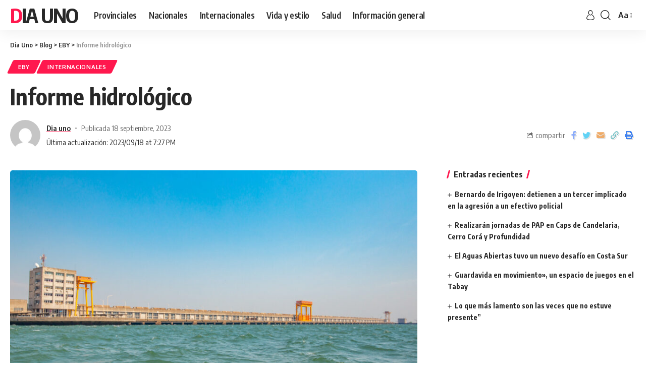

--- FILE ---
content_type: text/html; charset=UTF-8
request_url: https://diauno.com.ar/informe-hidrologico-16/
body_size: 24129
content:
<!DOCTYPE html>
<html lang="es">
<head>
    <meta charset="UTF-8">
    <meta http-equiv="X-UA-Compatible" content="IE=edge">
    <meta name="viewport" content="width=device-width, initial-scale=1">
    <link rel="profile" href="https://gmpg.org/xfn/11">
	<title>Informe hidrológico &#8211; Dia Uno</title>
<meta name='robots' content='max-image-preview:large' />
<link rel="preconnect" href="https://fonts.gstatic.com" crossorigin><link rel="preload" as="style" onload="this.onload=null;this.rel='stylesheet'" id="rb-preload-gfonts" href="https://fonts.googleapis.com/css?family=Oxygen%3A400%2C700%7CEncode+Sans+Condensed%3A400%2C500%2C600%2C700%2C800&amp;display=swap" crossorigin><noscript><link rel="stylesheet" href="https://fonts.googleapis.com/css?family=Oxygen%3A400%2C700%7CEncode+Sans+Condensed%3A400%2C500%2C600%2C700%2C800&amp;display=swap"></noscript><link rel="alternate" type="application/rss+xml" title="Dia Uno &raquo; Feed" href="https://diauno.com.ar/feed/" />
<link rel="alternate" type="application/rss+xml" title="Dia Uno &raquo; Feed de los comentarios" href="https://diauno.com.ar/comments/feed/" />
<link rel="alternate" title="oEmbed (JSON)" type="application/json+oembed" href="https://diauno.com.ar/wp-json/oembed/1.0/embed?url=https%3A%2F%2Fdiauno.com.ar%2Finforme-hidrologico-16%2F" />
<link rel="alternate" title="oEmbed (XML)" type="text/xml+oembed" href="https://diauno.com.ar/wp-json/oembed/1.0/embed?url=https%3A%2F%2Fdiauno.com.ar%2Finforme-hidrologico-16%2F&#038;format=xml" />
<script type="application/ld+json">{"@context":"https://schema.org","@type":"Organization","legalName":"Dia Uno","url":"https://diauno.com.ar/"}</script>
<style id='wp-img-auto-sizes-contain-inline-css'>
img:is([sizes=auto i],[sizes^="auto," i]){contain-intrinsic-size:3000px 1500px}
/*# sourceURL=wp-img-auto-sizes-contain-inline-css */
</style>
<style id='wp-emoji-styles-inline-css'>

	img.wp-smiley, img.emoji {
		display: inline !important;
		border: none !important;
		box-shadow: none !important;
		height: 1em !important;
		width: 1em !important;
		margin: 0 0.07em !important;
		vertical-align: -0.1em !important;
		background: none !important;
		padding: 0 !important;
	}
/*# sourceURL=wp-emoji-styles-inline-css */
</style>
<link rel='stylesheet' id='wp-block-library-css' href='https://diauno.com.ar/wp-includes/css/dist/block-library/style.min.css?ver=6.9' media='all' />
<style id='wp-block-heading-inline-css'>
h1:where(.wp-block-heading).has-background,h2:where(.wp-block-heading).has-background,h3:where(.wp-block-heading).has-background,h4:where(.wp-block-heading).has-background,h5:where(.wp-block-heading).has-background,h6:where(.wp-block-heading).has-background{padding:1.25em 2.375em}h1.has-text-align-left[style*=writing-mode]:where([style*=vertical-lr]),h1.has-text-align-right[style*=writing-mode]:where([style*=vertical-rl]),h2.has-text-align-left[style*=writing-mode]:where([style*=vertical-lr]),h2.has-text-align-right[style*=writing-mode]:where([style*=vertical-rl]),h3.has-text-align-left[style*=writing-mode]:where([style*=vertical-lr]),h3.has-text-align-right[style*=writing-mode]:where([style*=vertical-rl]),h4.has-text-align-left[style*=writing-mode]:where([style*=vertical-lr]),h4.has-text-align-right[style*=writing-mode]:where([style*=vertical-rl]),h5.has-text-align-left[style*=writing-mode]:where([style*=vertical-lr]),h5.has-text-align-right[style*=writing-mode]:where([style*=vertical-rl]),h6.has-text-align-left[style*=writing-mode]:where([style*=vertical-lr]),h6.has-text-align-right[style*=writing-mode]:where([style*=vertical-rl]){rotate:180deg}
/*# sourceURL=https://diauno.com.ar/wp-includes/blocks/heading/style.min.css */
</style>
<style id='wp-block-image-inline-css'>
.wp-block-image>a,.wp-block-image>figure>a{display:inline-block}.wp-block-image img{box-sizing:border-box;height:auto;max-width:100%;vertical-align:bottom}@media not (prefers-reduced-motion){.wp-block-image img.hide{visibility:hidden}.wp-block-image img.show{animation:show-content-image .4s}}.wp-block-image[style*=border-radius] img,.wp-block-image[style*=border-radius]>a{border-radius:inherit}.wp-block-image.has-custom-border img{box-sizing:border-box}.wp-block-image.aligncenter{text-align:center}.wp-block-image.alignfull>a,.wp-block-image.alignwide>a{width:100%}.wp-block-image.alignfull img,.wp-block-image.alignwide img{height:auto;width:100%}.wp-block-image .aligncenter,.wp-block-image .alignleft,.wp-block-image .alignright,.wp-block-image.aligncenter,.wp-block-image.alignleft,.wp-block-image.alignright{display:table}.wp-block-image .aligncenter>figcaption,.wp-block-image .alignleft>figcaption,.wp-block-image .alignright>figcaption,.wp-block-image.aligncenter>figcaption,.wp-block-image.alignleft>figcaption,.wp-block-image.alignright>figcaption{caption-side:bottom;display:table-caption}.wp-block-image .alignleft{float:left;margin:.5em 1em .5em 0}.wp-block-image .alignright{float:right;margin:.5em 0 .5em 1em}.wp-block-image .aligncenter{margin-left:auto;margin-right:auto}.wp-block-image :where(figcaption){margin-bottom:1em;margin-top:.5em}.wp-block-image.is-style-circle-mask img{border-radius:9999px}@supports ((-webkit-mask-image:none) or (mask-image:none)) or (-webkit-mask-image:none){.wp-block-image.is-style-circle-mask img{border-radius:0;-webkit-mask-image:url('data:image/svg+xml;utf8,<svg viewBox="0 0 100 100" xmlns="http://www.w3.org/2000/svg"><circle cx="50" cy="50" r="50"/></svg>');mask-image:url('data:image/svg+xml;utf8,<svg viewBox="0 0 100 100" xmlns="http://www.w3.org/2000/svg"><circle cx="50" cy="50" r="50"/></svg>');mask-mode:alpha;-webkit-mask-position:center;mask-position:center;-webkit-mask-repeat:no-repeat;mask-repeat:no-repeat;-webkit-mask-size:contain;mask-size:contain}}:root :where(.wp-block-image.is-style-rounded img,.wp-block-image .is-style-rounded img){border-radius:9999px}.wp-block-image figure{margin:0}.wp-lightbox-container{display:flex;flex-direction:column;position:relative}.wp-lightbox-container img{cursor:zoom-in}.wp-lightbox-container img:hover+button{opacity:1}.wp-lightbox-container button{align-items:center;backdrop-filter:blur(16px) saturate(180%);background-color:#5a5a5a40;border:none;border-radius:4px;cursor:zoom-in;display:flex;height:20px;justify-content:center;opacity:0;padding:0;position:absolute;right:16px;text-align:center;top:16px;width:20px;z-index:100}@media not (prefers-reduced-motion){.wp-lightbox-container button{transition:opacity .2s ease}}.wp-lightbox-container button:focus-visible{outline:3px auto #5a5a5a40;outline:3px auto -webkit-focus-ring-color;outline-offset:3px}.wp-lightbox-container button:hover{cursor:pointer;opacity:1}.wp-lightbox-container button:focus{opacity:1}.wp-lightbox-container button:focus,.wp-lightbox-container button:hover,.wp-lightbox-container button:not(:hover):not(:active):not(.has-background){background-color:#5a5a5a40;border:none}.wp-lightbox-overlay{box-sizing:border-box;cursor:zoom-out;height:100vh;left:0;overflow:hidden;position:fixed;top:0;visibility:hidden;width:100%;z-index:100000}.wp-lightbox-overlay .close-button{align-items:center;cursor:pointer;display:flex;justify-content:center;min-height:40px;min-width:40px;padding:0;position:absolute;right:calc(env(safe-area-inset-right) + 16px);top:calc(env(safe-area-inset-top) + 16px);z-index:5000000}.wp-lightbox-overlay .close-button:focus,.wp-lightbox-overlay .close-button:hover,.wp-lightbox-overlay .close-button:not(:hover):not(:active):not(.has-background){background:none;border:none}.wp-lightbox-overlay .lightbox-image-container{height:var(--wp--lightbox-container-height);left:50%;overflow:hidden;position:absolute;top:50%;transform:translate(-50%,-50%);transform-origin:top left;width:var(--wp--lightbox-container-width);z-index:9999999999}.wp-lightbox-overlay .wp-block-image{align-items:center;box-sizing:border-box;display:flex;height:100%;justify-content:center;margin:0;position:relative;transform-origin:0 0;width:100%;z-index:3000000}.wp-lightbox-overlay .wp-block-image img{height:var(--wp--lightbox-image-height);min-height:var(--wp--lightbox-image-height);min-width:var(--wp--lightbox-image-width);width:var(--wp--lightbox-image-width)}.wp-lightbox-overlay .wp-block-image figcaption{display:none}.wp-lightbox-overlay button{background:none;border:none}.wp-lightbox-overlay .scrim{background-color:#fff;height:100%;opacity:.9;position:absolute;width:100%;z-index:2000000}.wp-lightbox-overlay.active{visibility:visible}@media not (prefers-reduced-motion){.wp-lightbox-overlay.active{animation:turn-on-visibility .25s both}.wp-lightbox-overlay.active img{animation:turn-on-visibility .35s both}.wp-lightbox-overlay.show-closing-animation:not(.active){animation:turn-off-visibility .35s both}.wp-lightbox-overlay.show-closing-animation:not(.active) img{animation:turn-off-visibility .25s both}.wp-lightbox-overlay.zoom.active{animation:none;opacity:1;visibility:visible}.wp-lightbox-overlay.zoom.active .lightbox-image-container{animation:lightbox-zoom-in .4s}.wp-lightbox-overlay.zoom.active .lightbox-image-container img{animation:none}.wp-lightbox-overlay.zoom.active .scrim{animation:turn-on-visibility .4s forwards}.wp-lightbox-overlay.zoom.show-closing-animation:not(.active){animation:none}.wp-lightbox-overlay.zoom.show-closing-animation:not(.active) .lightbox-image-container{animation:lightbox-zoom-out .4s}.wp-lightbox-overlay.zoom.show-closing-animation:not(.active) .lightbox-image-container img{animation:none}.wp-lightbox-overlay.zoom.show-closing-animation:not(.active) .scrim{animation:turn-off-visibility .4s forwards}}@keyframes show-content-image{0%{visibility:hidden}99%{visibility:hidden}to{visibility:visible}}@keyframes turn-on-visibility{0%{opacity:0}to{opacity:1}}@keyframes turn-off-visibility{0%{opacity:1;visibility:visible}99%{opacity:0;visibility:visible}to{opacity:0;visibility:hidden}}@keyframes lightbox-zoom-in{0%{transform:translate(calc((-100vw + var(--wp--lightbox-scrollbar-width))/2 + var(--wp--lightbox-initial-left-position)),calc(-50vh + var(--wp--lightbox-initial-top-position))) scale(var(--wp--lightbox-scale))}to{transform:translate(-50%,-50%) scale(1)}}@keyframes lightbox-zoom-out{0%{transform:translate(-50%,-50%) scale(1);visibility:visible}99%{visibility:visible}to{transform:translate(calc((-100vw + var(--wp--lightbox-scrollbar-width))/2 + var(--wp--lightbox-initial-left-position)),calc(-50vh + var(--wp--lightbox-initial-top-position))) scale(var(--wp--lightbox-scale));visibility:hidden}}
/*# sourceURL=https://diauno.com.ar/wp-includes/blocks/image/style.min.css */
</style>
<style id='wp-block-list-inline-css'>
ol,ul{box-sizing:border-box}:root :where(.wp-block-list.has-background){padding:1.25em 2.375em}
/*# sourceURL=https://diauno.com.ar/wp-includes/blocks/list/style.min.css */
</style>
<style id='wp-block-paragraph-inline-css'>
.is-small-text{font-size:.875em}.is-regular-text{font-size:1em}.is-large-text{font-size:2.25em}.is-larger-text{font-size:3em}.has-drop-cap:not(:focus):first-letter{float:left;font-size:8.4em;font-style:normal;font-weight:100;line-height:.68;margin:.05em .1em 0 0;text-transform:uppercase}body.rtl .has-drop-cap:not(:focus):first-letter{float:none;margin-left:.1em}p.has-drop-cap.has-background{overflow:hidden}:root :where(p.has-background){padding:1.25em 2.375em}:where(p.has-text-color:not(.has-link-color)) a{color:inherit}p.has-text-align-left[style*="writing-mode:vertical-lr"],p.has-text-align-right[style*="writing-mode:vertical-rl"]{rotate:180deg}
/*# sourceURL=https://diauno.com.ar/wp-includes/blocks/paragraph/style.min.css */
</style>
<style id='global-styles-inline-css'>
:root{--wp--preset--aspect-ratio--square: 1;--wp--preset--aspect-ratio--4-3: 4/3;--wp--preset--aspect-ratio--3-4: 3/4;--wp--preset--aspect-ratio--3-2: 3/2;--wp--preset--aspect-ratio--2-3: 2/3;--wp--preset--aspect-ratio--16-9: 16/9;--wp--preset--aspect-ratio--9-16: 9/16;--wp--preset--color--black: #000000;--wp--preset--color--cyan-bluish-gray: #abb8c3;--wp--preset--color--white: #ffffff;--wp--preset--color--pale-pink: #f78da7;--wp--preset--color--vivid-red: #cf2e2e;--wp--preset--color--luminous-vivid-orange: #ff6900;--wp--preset--color--luminous-vivid-amber: #fcb900;--wp--preset--color--light-green-cyan: #7bdcb5;--wp--preset--color--vivid-green-cyan: #00d084;--wp--preset--color--pale-cyan-blue: #8ed1fc;--wp--preset--color--vivid-cyan-blue: #0693e3;--wp--preset--color--vivid-purple: #9b51e0;--wp--preset--gradient--vivid-cyan-blue-to-vivid-purple: linear-gradient(135deg,rgb(6,147,227) 0%,rgb(155,81,224) 100%);--wp--preset--gradient--light-green-cyan-to-vivid-green-cyan: linear-gradient(135deg,rgb(122,220,180) 0%,rgb(0,208,130) 100%);--wp--preset--gradient--luminous-vivid-amber-to-luminous-vivid-orange: linear-gradient(135deg,rgb(252,185,0) 0%,rgb(255,105,0) 100%);--wp--preset--gradient--luminous-vivid-orange-to-vivid-red: linear-gradient(135deg,rgb(255,105,0) 0%,rgb(207,46,46) 100%);--wp--preset--gradient--very-light-gray-to-cyan-bluish-gray: linear-gradient(135deg,rgb(238,238,238) 0%,rgb(169,184,195) 100%);--wp--preset--gradient--cool-to-warm-spectrum: linear-gradient(135deg,rgb(74,234,220) 0%,rgb(151,120,209) 20%,rgb(207,42,186) 40%,rgb(238,44,130) 60%,rgb(251,105,98) 80%,rgb(254,248,76) 100%);--wp--preset--gradient--blush-light-purple: linear-gradient(135deg,rgb(255,206,236) 0%,rgb(152,150,240) 100%);--wp--preset--gradient--blush-bordeaux: linear-gradient(135deg,rgb(254,205,165) 0%,rgb(254,45,45) 50%,rgb(107,0,62) 100%);--wp--preset--gradient--luminous-dusk: linear-gradient(135deg,rgb(255,203,112) 0%,rgb(199,81,192) 50%,rgb(65,88,208) 100%);--wp--preset--gradient--pale-ocean: linear-gradient(135deg,rgb(255,245,203) 0%,rgb(182,227,212) 50%,rgb(51,167,181) 100%);--wp--preset--gradient--electric-grass: linear-gradient(135deg,rgb(202,248,128) 0%,rgb(113,206,126) 100%);--wp--preset--gradient--midnight: linear-gradient(135deg,rgb(2,3,129) 0%,rgb(40,116,252) 100%);--wp--preset--font-size--small: 13px;--wp--preset--font-size--medium: 20px;--wp--preset--font-size--large: 36px;--wp--preset--font-size--x-large: 42px;--wp--preset--spacing--20: 0.44rem;--wp--preset--spacing--30: 0.67rem;--wp--preset--spacing--40: 1rem;--wp--preset--spacing--50: 1.5rem;--wp--preset--spacing--60: 2.25rem;--wp--preset--spacing--70: 3.38rem;--wp--preset--spacing--80: 5.06rem;--wp--preset--shadow--natural: 6px 6px 9px rgba(0, 0, 0, 0.2);--wp--preset--shadow--deep: 12px 12px 50px rgba(0, 0, 0, 0.4);--wp--preset--shadow--sharp: 6px 6px 0px rgba(0, 0, 0, 0.2);--wp--preset--shadow--outlined: 6px 6px 0px -3px rgb(255, 255, 255), 6px 6px rgb(0, 0, 0);--wp--preset--shadow--crisp: 6px 6px 0px rgb(0, 0, 0);}:where(.is-layout-flex){gap: 0.5em;}:where(.is-layout-grid){gap: 0.5em;}body .is-layout-flex{display: flex;}.is-layout-flex{flex-wrap: wrap;align-items: center;}.is-layout-flex > :is(*, div){margin: 0;}body .is-layout-grid{display: grid;}.is-layout-grid > :is(*, div){margin: 0;}:where(.wp-block-columns.is-layout-flex){gap: 2em;}:where(.wp-block-columns.is-layout-grid){gap: 2em;}:where(.wp-block-post-template.is-layout-flex){gap: 1.25em;}:where(.wp-block-post-template.is-layout-grid){gap: 1.25em;}.has-black-color{color: var(--wp--preset--color--black) !important;}.has-cyan-bluish-gray-color{color: var(--wp--preset--color--cyan-bluish-gray) !important;}.has-white-color{color: var(--wp--preset--color--white) !important;}.has-pale-pink-color{color: var(--wp--preset--color--pale-pink) !important;}.has-vivid-red-color{color: var(--wp--preset--color--vivid-red) !important;}.has-luminous-vivid-orange-color{color: var(--wp--preset--color--luminous-vivid-orange) !important;}.has-luminous-vivid-amber-color{color: var(--wp--preset--color--luminous-vivid-amber) !important;}.has-light-green-cyan-color{color: var(--wp--preset--color--light-green-cyan) !important;}.has-vivid-green-cyan-color{color: var(--wp--preset--color--vivid-green-cyan) !important;}.has-pale-cyan-blue-color{color: var(--wp--preset--color--pale-cyan-blue) !important;}.has-vivid-cyan-blue-color{color: var(--wp--preset--color--vivid-cyan-blue) !important;}.has-vivid-purple-color{color: var(--wp--preset--color--vivid-purple) !important;}.has-black-background-color{background-color: var(--wp--preset--color--black) !important;}.has-cyan-bluish-gray-background-color{background-color: var(--wp--preset--color--cyan-bluish-gray) !important;}.has-white-background-color{background-color: var(--wp--preset--color--white) !important;}.has-pale-pink-background-color{background-color: var(--wp--preset--color--pale-pink) !important;}.has-vivid-red-background-color{background-color: var(--wp--preset--color--vivid-red) !important;}.has-luminous-vivid-orange-background-color{background-color: var(--wp--preset--color--luminous-vivid-orange) !important;}.has-luminous-vivid-amber-background-color{background-color: var(--wp--preset--color--luminous-vivid-amber) !important;}.has-light-green-cyan-background-color{background-color: var(--wp--preset--color--light-green-cyan) !important;}.has-vivid-green-cyan-background-color{background-color: var(--wp--preset--color--vivid-green-cyan) !important;}.has-pale-cyan-blue-background-color{background-color: var(--wp--preset--color--pale-cyan-blue) !important;}.has-vivid-cyan-blue-background-color{background-color: var(--wp--preset--color--vivid-cyan-blue) !important;}.has-vivid-purple-background-color{background-color: var(--wp--preset--color--vivid-purple) !important;}.has-black-border-color{border-color: var(--wp--preset--color--black) !important;}.has-cyan-bluish-gray-border-color{border-color: var(--wp--preset--color--cyan-bluish-gray) !important;}.has-white-border-color{border-color: var(--wp--preset--color--white) !important;}.has-pale-pink-border-color{border-color: var(--wp--preset--color--pale-pink) !important;}.has-vivid-red-border-color{border-color: var(--wp--preset--color--vivid-red) !important;}.has-luminous-vivid-orange-border-color{border-color: var(--wp--preset--color--luminous-vivid-orange) !important;}.has-luminous-vivid-amber-border-color{border-color: var(--wp--preset--color--luminous-vivid-amber) !important;}.has-light-green-cyan-border-color{border-color: var(--wp--preset--color--light-green-cyan) !important;}.has-vivid-green-cyan-border-color{border-color: var(--wp--preset--color--vivid-green-cyan) !important;}.has-pale-cyan-blue-border-color{border-color: var(--wp--preset--color--pale-cyan-blue) !important;}.has-vivid-cyan-blue-border-color{border-color: var(--wp--preset--color--vivid-cyan-blue) !important;}.has-vivid-purple-border-color{border-color: var(--wp--preset--color--vivid-purple) !important;}.has-vivid-cyan-blue-to-vivid-purple-gradient-background{background: var(--wp--preset--gradient--vivid-cyan-blue-to-vivid-purple) !important;}.has-light-green-cyan-to-vivid-green-cyan-gradient-background{background: var(--wp--preset--gradient--light-green-cyan-to-vivid-green-cyan) !important;}.has-luminous-vivid-amber-to-luminous-vivid-orange-gradient-background{background: var(--wp--preset--gradient--luminous-vivid-amber-to-luminous-vivid-orange) !important;}.has-luminous-vivid-orange-to-vivid-red-gradient-background{background: var(--wp--preset--gradient--luminous-vivid-orange-to-vivid-red) !important;}.has-very-light-gray-to-cyan-bluish-gray-gradient-background{background: var(--wp--preset--gradient--very-light-gray-to-cyan-bluish-gray) !important;}.has-cool-to-warm-spectrum-gradient-background{background: var(--wp--preset--gradient--cool-to-warm-spectrum) !important;}.has-blush-light-purple-gradient-background{background: var(--wp--preset--gradient--blush-light-purple) !important;}.has-blush-bordeaux-gradient-background{background: var(--wp--preset--gradient--blush-bordeaux) !important;}.has-luminous-dusk-gradient-background{background: var(--wp--preset--gradient--luminous-dusk) !important;}.has-pale-ocean-gradient-background{background: var(--wp--preset--gradient--pale-ocean) !important;}.has-electric-grass-gradient-background{background: var(--wp--preset--gradient--electric-grass) !important;}.has-midnight-gradient-background{background: var(--wp--preset--gradient--midnight) !important;}.has-small-font-size{font-size: var(--wp--preset--font-size--small) !important;}.has-medium-font-size{font-size: var(--wp--preset--font-size--medium) !important;}.has-large-font-size{font-size: var(--wp--preset--font-size--large) !important;}.has-x-large-font-size{font-size: var(--wp--preset--font-size--x-large) !important;}
/*# sourceURL=global-styles-inline-css */
</style>

<style id='classic-theme-styles-inline-css'>
/*! This file is auto-generated */
.wp-block-button__link{color:#fff;background-color:#32373c;border-radius:9999px;box-shadow:none;text-decoration:none;padding:calc(.667em + 2px) calc(1.333em + 2px);font-size:1.125em}.wp-block-file__button{background:#32373c;color:#fff;text-decoration:none}
/*# sourceURL=/wp-includes/css/classic-themes.min.css */
</style>

<link rel='stylesheet' id='foxiz-main-css' href='https://diauno.com.ar/wp-content/themes/foxiz/assets/css/main.css?ver=1.4.7' media='all' />
<link rel='stylesheet' id='foxiz-print-css' href='https://diauno.com.ar/wp-content/themes/foxiz/assets/css/print.css?ver=1.4.7' media='all' />
<link rel='stylesheet' id='foxiz-style-css' href='https://diauno.com.ar/wp-content/themes/foxiz/style.css?ver=1.4.7' media='all' />
<style id='foxiz-style-inline-css'>
[data-theme="dark"].is-hd-4 {--nav-bg: #191c20;--nav-bg-from: #191c20;--nav-bg-to: #191c20;}[data-theme="dark"].is-hd-5, [data-theme="dark"].is-hd-5:not(.sticky-on) {--nav-bg: #191c20;--nav-bg-from: #191c20;--nav-bg-to: #191c20;}:root {--max-width-wo-sb : 860px;--hyperlink-line-color :var(--g-color);}.search-header:before { background-repeat : no-repeat;background-size : cover;background-attachment : scroll;background-position : center center;}[data-theme="dark"] .search-header:before { background-repeat : no-repeat;background-size : cover;background-attachment : scroll;background-position : center center;}.footer-has-bg { background-color : #0000000a;}[data-theme="dark"] .footer-has-bg { background-color : #16181c;}#amp-mobile-version-switcher { display: none; }
/*# sourceURL=foxiz-style-inline-css */
</style>
<script src="https://diauno.com.ar/wp-includes/js/jquery/jquery.min.js?ver=3.7.1" id="jquery-core-js"></script>
<script src="https://diauno.com.ar/wp-includes/js/jquery/jquery-migrate.min.js?ver=3.4.1" id="jquery-migrate-js"></script>
<script src="https://diauno.com.ar/wp-content/themes/foxiz/assets/js/highlight-share.js?ver=1" id="highlight-share-js"></script>
<link rel="https://api.w.org/" href="https://diauno.com.ar/wp-json/" /><link rel="alternate" title="JSON" type="application/json" href="https://diauno.com.ar/wp-json/wp/v2/posts/248850" /><link rel="EditURI" type="application/rsd+xml" title="RSD" href="https://diauno.com.ar/xmlrpc.php?rsd" />
<meta name="generator" content="WordPress 6.9" />
<link rel="canonical" href="https://diauno.com.ar/informe-hidrologico-16/" />
<link rel='shortlink' href='https://diauno.com.ar/?p=248850' />
<meta name="generator" content="Elementor 3.30.2; features: additional_custom_breakpoints; settings: css_print_method-external, google_font-enabled, font_display-swap">
<script type="application/ld+json">{"@context":"https://schema.org","@type":"WebSite","@id":"https://diauno.com.ar/#website","url":"https://diauno.com.ar/","name":"Dia Uno","potentialAction":{"@type":"SearchAction","target":"https://diauno.com.ar/?s={search_term_string}","query-input":"required name=search_term_string"}}</script>
			<style>
				.e-con.e-parent:nth-of-type(n+4):not(.e-lazyloaded):not(.e-no-lazyload),
				.e-con.e-parent:nth-of-type(n+4):not(.e-lazyloaded):not(.e-no-lazyload) * {
					background-image: none !important;
				}
				@media screen and (max-height: 1024px) {
					.e-con.e-parent:nth-of-type(n+3):not(.e-lazyloaded):not(.e-no-lazyload),
					.e-con.e-parent:nth-of-type(n+3):not(.e-lazyloaded):not(.e-no-lazyload) * {
						background-image: none !important;
					}
				}
				@media screen and (max-height: 640px) {
					.e-con.e-parent:nth-of-type(n+2):not(.e-lazyloaded):not(.e-no-lazyload),
					.e-con.e-parent:nth-of-type(n+2):not(.e-lazyloaded):not(.e-no-lazyload) * {
						background-image: none !important;
					}
				}
			</style>
			            <meta property="og:title" content="Informe hidrológico"/>
            <meta property="og:url" content="https://diauno.com.ar/informe-hidrologico-16/"/>
            <meta property="og:site_name" content="Dia Uno"/>
			                <meta property="og:image" content="https://diauno.com.ar/wp-content/uploads/2023/04/EBY-673-1-1.jpg"/>
						                <meta property="og:type" content="article"/>
                <meta property="article:published_time" content="2023-09-18T22:27:39+00:00"/>
                <meta property="article:modified_time" content="2023-09-18T22:27:41+00:00"/>
                <meta name="author" content="Dia uno"/>
                <meta name="twitter:card" content="summary_large_image"/>
                <meta name="twitter:creator" content="@Dia Uno"/>
                <meta name="twitter:label1" content="Written by"/>
                <meta name="twitter:data1" content="Dia uno"/>
				                <meta name="twitter:label2" content="Est. reading time"/>
                <meta name="twitter:data2" content="11> minutes"/>
			<link rel="icon" href="https://diauno.com.ar/wp-content/uploads/2020/02/cropped-WhatsApp-Image-2020-02-18-at-21.51.26-32x32.jpeg" sizes="32x32" />
<link rel="icon" href="https://diauno.com.ar/wp-content/uploads/2020/02/cropped-WhatsApp-Image-2020-02-18-at-21.51.26-192x192.jpeg" sizes="192x192" />
<link rel="apple-touch-icon" href="https://diauno.com.ar/wp-content/uploads/2020/02/cropped-WhatsApp-Image-2020-02-18-at-21.51.26-180x180.jpeg" />
<meta name="msapplication-TileImage" content="https://diauno.com.ar/wp-content/uploads/2020/02/cropped-WhatsApp-Image-2020-02-18-at-21.51.26-270x270.jpeg" />
</head>
<body class="wp-singular post-template-default single single-post postid-248850 single-format-standard wp-embed-responsive wp-theme-foxiz elementor-default elementor-kit-200113 menu-ani-1 hover-ani-1 wc-res-list is-hd-1 is-standard-1 is-backtop is-mstick yes-tstick sync-bookmarks" data-theme="default">
<div class="site-outer">
	        <header id="site-header" class="header-wrap rb-section header-set-1 header-1 header-wrapper style-shadow">
			        <div class="reading-indicator"><span id="reading-progress"></span></div>
		            <div id="navbar-outer" class="navbar-outer">
                <div id="sticky-holder" class="sticky-holder">
                    <div class="navbar-wrap">
                        <div class="rb-container edge-padding">
                            <div class="navbar-inner">
                                <div class="navbar-left">
									    <div class="logo-wrap is-text-logo site-branding">
		            <p class="logo-title h1">
                <a href="https://diauno.com.ar/" title="Dia Uno">Dia Uno</a>
            </p>
		            <p class="site-description is-hidden">Noticias</p>
		        </div>        <nav id="site-navigation" class="main-menu-wrap" aria-label="main menu"><ul id="menu-main-menu" class="main-menu rb-menu large-menu" itemscope itemtype="https://www.schema.org/SiteNavigationElement"><li id="menu-item-22342" class="menu-item menu-item-type-taxonomy menu-item-object-category menu-item-22342"><a href="https://diauno.com.ar/category/provinciales/"><span>Provinciales</span></a></li>
<li id="menu-item-22343" class="menu-item menu-item-type-taxonomy menu-item-object-category menu-item-22343"><a href="https://diauno.com.ar/category/nacionales/"><span>Nacionales</span></a></li>
<li id="menu-item-22344" class="menu-item menu-item-type-taxonomy menu-item-object-category current-post-ancestor current-menu-parent current-post-parent menu-item-22344"><a href="https://diauno.com.ar/category/internacionales/"><span>Internacionales</span></a></li>
<li id="menu-item-112770" class="menu-item menu-item-type-taxonomy menu-item-object-category menu-item-112770"><a href="https://diauno.com.ar/category/life-style/"><span>Vida y estilo</span></a></li>
<li id="menu-item-112771" class="menu-item menu-item-type-taxonomy menu-item-object-category menu-item-112771"><a href="https://diauno.com.ar/category/salud/"><span>Salud</span></a></li>
<li id="menu-item-112772" class="menu-item menu-item-type-taxonomy menu-item-object-category menu-item-112772"><a href="https://diauno.com.ar/category/informacion-general/"><span>Información general</span></a></li>
</ul></nav>
		        <div id="s-title-sticky" class="s-title-sticky">
            <div class="s-title-sticky-left">
                <span class="sticky-title-label">Reading:</span>
                <span class="h4 sticky-title">Informe hidrológico</span>
            </div>
			        <div class="sticky-share-list">
            <div class="t-shared-header meta-text">
                <i class="rbi rbi-share"></i>                    <span class="share-label">compartir</span>            </div>
            <div class="sticky-share-list-items effect-fadeout is-color">            <a class="share-action share-trigger icon-facebook" href="https://www.facebook.com/sharer.php?u=https%3A%2F%2Fdiauno.com.ar%2Finforme-hidrologico-16%2F" data-title="Facebook" data-gravity=n rel="nofollow"><i class="rbi rbi-facebook"></i></a>
		        <a class="share-action share-trigger icon-twitter" href="https://twitter.com/intent/tweet?text=Informe+hidrol%C3%B3gico&amp;url=https%3A%2F%2Fdiauno.com.ar%2Finforme-hidrologico-16%2F&amp;via=Dia+Uno" data-title="Twitter" data-gravity=n rel="nofollow">
            <i class="rbi rbi-twitter"></i></a>            <a class="share-action icon-email" href="mailto:?subject=Informe%20hidrológico%20BODY=I%20found%20this%20article%20interesting%20and%20thought%20of%20sharing%20it%20with%20you.%20Check%20it%20out:%20https://diauno.com.ar/informe-hidrologico-16/" data-title="Email" data-gravity=n rel="nofollow">
            <i class="rbi rbi-email"></i></a>
		            <a class="share-action live-tooltip icon-copy copy-trigger" href="#" data-copied="¡Copiada!" data-link="https://diauno.com.ar/informe-hidrologico-16/" rel="nofollow" data-copy="Copiar link" data-gravity=n><i class="rbi rbi-link-o"></i></a>
		            <a class="share-action icon-print" rel="nofollow" href="javascript:if(window.print)window.print()" data-title="Impresión" data-gravity=n><i class="rbi rbi-print"></i></a>
		</div>
        </div>
		        </div>
	                                </div>
                                <div class="navbar-right">
									        <div class="wnav-holder widget-h-login header-dropdown-outer">
							                    <a href="#" class="login-toggle is-login header-element" data-title="Registrarse"><svg class="svg-icon svg-user" aria-hidden="true" role="img" focusable="false" xmlns="http://www.w3.org/2000/svg" viewBox="0 0 456.368 456.368"><path fill="currentColor" d="M324.194,220.526c-6.172,7.772-13.106,14.947-21.07,21.423c45.459,26.076,76.149,75.1,76.149,131.158 c0,30.29-66.367,54.018-151.09,54.018s-151.09-23.728-151.09-54.018c0-56.058,30.69-105.082,76.149-131.158 c-7.963-6.476-14.897-13.65-21.07-21.423c-50.624,31.969-84.322,88.41-84.322,152.581c0,19.439,10.644,46.53,61.355,65.201 c31.632,11.647,73.886,18.06,118.979,18.06c45.093,0,87.347-6.413,118.979-18.06c50.71-18.671,61.355-45.762,61.355-65.201 C408.516,308.936,374.818,252.495,324.194,220.526z" /><path fill="currentColor" d="M228.182,239.795c56.833,0,100.597-54.936,100.597-119.897C328.779,54.907,284.993,0,228.182,0 c-56.833,0-100.597,54.936-100.597,119.897C127.585,184.888,171.372,239.795,228.182,239.795z M228.182,29.243 c39.344,0,71.354,40.667,71.354,90.654s-32.01,90.654-71.354,90.654s-71.354-40.667-71.354-90.654S188.838,29.243,228.182,29.243 z" /></svg></a>
							        </div>
	        <div class="wnav-holder w-header-search header-dropdown-outer">
            <a href="#" data-title="Búsqueda" class="icon-holder header-element search-btn search-trigger">
				<i class="rbi rbi-search wnav-icon"></i>            </a>
			                <div class="header-dropdown">
                    <div class="header-search-form">
						        <form method="get" action="https://diauno.com.ar/" class="rb-search-form">
            <div class="search-form-inner">
				                    <span class="search-icon"><i class="rbi rbi-search"></i></span>
				                <span class="search-text"><input type="text" class="field" placeholder="Search Headlines, News..." value="" name="s"/></span>
                <span class="rb-search-submit"><input type="submit" value="Búsqueda"/>                        <i class="rbi rbi-cright"></i></span>
            </div>
        </form>
							                    </div>
                </div>
			        </div>
		        <div class="wnav-holder font-resizer">
            <a href="#" class="font-resizer-trigger" data-title="Resizer"><strong>Aa</strong></a>
        </div>
		                                </div>
                            </div>
                        </div>
                    </div>
					        <div id="header-mobile" class="header-mobile">
            <div class="header-mobile-wrap">
				        <div class="mbnav edge-padding">
            <div class="navbar-left">
                <div class="mobile-toggle-wrap">
					                        <a href="#" class="mobile-menu-trigger">        <span class="burger-icon"><span></span><span></span><span></span></span>
	</a>
					                </div>
				    <div class="logo-wrap is-text-logo site-branding">
		            <p class="logo-title h1">
                <a href="https://diauno.com.ar/" title="Dia Uno">Dia Uno</a>
            </p>
		            <p class="site-description is-hidden">Noticias</p>
		        </div>            </div>
            <div class="navbar-right">
						            <a href="#" class="mobile-menu-trigger mobile-search-icon"><i class="rbi rbi-search"></i></a>
			        <div class="wnav-holder font-resizer">
            <a href="#" class="font-resizer-trigger" data-title="Resizer"><strong>Aa</strong></a>
        </div>
		            </div>
        </div>
	            </div>
			        <div class="mobile-collapse">
            <div class="mobile-collapse-holder">
                <div class="mobile-collapse-inner">
                    <div class="mobile-search-form edge-padding">        <div class="header-search-form">
			                <span class="h5">Search</span>
			        <form method="get" action="https://diauno.com.ar/" class="rb-search-form">
            <div class="search-form-inner">
				                    <span class="search-icon"><i class="rbi rbi-search"></i></span>
				                <span class="search-text"><input type="text" class="field" placeholder="Search Headlines, News..." value="" name="s"/></span>
                <span class="rb-search-submit"><input type="submit" value="Búsqueda"/>                        <i class="rbi rbi-cright"></i></span>
            </div>
        </form>
	</div>
		</div>
                    <nav class="mobile-menu-wrap edge-padding">
						                    </nav>
                    <div class="mobile-collapse-sections edge-padding">
						                            <div class="mobile-login">
                                <span class="mobile-login-title h6">Have an existing account?</span>
                                <a href="#" class="login-toggle is-login is-btn">Registrarse</a>
                            </div>
						                            <div class="mobile-social-list">
                                <span class="mobile-social-list-title h6">Síganos</span>
								<a class="social-link-facebook" data-title="Facebook" href="#" target="_blank" rel="noopener nofollow"><i class="rbi rbi-facebook"></i></a><a class="social-link-twitter" data-title="Twitter" href="#" target="_blank" rel="noopener nofollow"><i class="rbi rbi-twitter"></i></a><a class="social-link-youtube" data-title="YouTube" href="#" target="_blank" rel="noopener nofollow"><i class="rbi rbi-youtube"></i></a>                            </div>
						                    </div>
					                </div>
            </div>
        </div>
	        </div>
	                </div>
            </div>
			        </header>
		    <div class="site-wrap">        <div class="single-standard-1 is-sidebar-right optimal-line-length">
            <div class="rb-container edge-padding">
				<article id="post-248850" class="post-248850 post type-post status-publish format-standard has-post-thumbnail category-eby category-internacionales tag-general" itemscope itemtype="https://schema.org/Article">                <header class="single-header">
					            <aside class="breadcrumb-wrap breadcrumb-navxt s-breadcrumb">
                <div class="breadcrumb-inner" vocab="https://schema.org/" typeof="BreadcrumbList"><!-- Breadcrumb NavXT 7.4.1 -->
<span property="itemListElement" typeof="ListItem"><a property="item" typeof="WebPage" title="Ir a Dia Uno." href="https://diauno.com.ar" class="home" ><span property="name">Dia Uno</span></a><meta property="position" content="1"></span> &gt; <span property="itemListElement" typeof="ListItem"><a property="item" typeof="WebPage" title="Ir a Blog." href="https://diauno.com.ar/blog/" class="post-root post post-post" ><span property="name">Blog</span></a><meta property="position" content="2"></span> &gt; <span property="itemListElement" typeof="ListItem"><a property="item" typeof="WebPage" title="Go to the EBY Categoría archives." href="https://diauno.com.ar/category/eby/" class="taxonomy category" ><span property="name">EBY</span></a><meta property="position" content="3"></span> &gt; <span property="itemListElement" typeof="ListItem"><span property="name" class="post post-post current-item">Informe hidrológico</span><meta property="url" content="https://diauno.com.ar/informe-hidrologico-16/"><meta property="position" content="4"></span></div>
            </aside>
		        <div class="s-cats ecat-bg-1 ecat-size-big">
			<div class="p-categories"><a class="p-category category-id-54" href="https://diauno.com.ar/category/eby/" rel="category">EBY</a><a class="p-category category-id-27" href="https://diauno.com.ar/category/internacionales/" rel="category">Internacionales</a></div>        </div>
	<h1 class="s-title fw-headline" itemprop="headline">Informe hidrológico</h1>        <div class="single-meta">
			                <div class="smeta-in">
					        <a class="meta-avatar" href="https://diauno.com.ar/author/moises/"><img alt='Dia uno' src='https://secure.gravatar.com/avatar/cafff6c80851906051b5dc19e23c88e4da979631fa944e8f47a16052e6ccf78f?s=120&#038;d=mm&#038;r=g' srcset='https://secure.gravatar.com/avatar/cafff6c80851906051b5dc19e23c88e4da979631fa944e8f47a16052e6ccf78f?s=240&#038;d=mm&#038;r=g 2x' class='avatar avatar-120 photo' height='120' width='120' decoding='async'/></a>
		                    <div class="smeta-sec">
						        <div class="single-updated-info meta-text">
            <time class="updated-date" datetime="2023-09-18T19:27:41+00:00">Última actualización: 2023/09/18 at 7:27 PM</time>
        </div>
	                        <div class="p-meta">
                            <div class="meta-inner is-meta"><span class="meta-el meta-author">
		        <a href="https://diauno.com.ar/author/moises/">Dia uno</a>
		        </span>
		<span class="meta-el meta-date">
		            <time class="date published" datetime="2023-09-18T19:27:39-03:00">Publicada 18 septiembre, 2023</time>
		        </span>
		</div>
                        </div>
                    </div>
                </div>
			            <div class="smeta-extra">
				        <div class="t-shared-sec tooltips-n is-color">
            <div class="t-shared-header is-meta">
                <i class="rbi rbi-share"></i><span class="share-label">compartir</span>
            </div>
            <div class="effect-fadeout">            <a class="share-action share-trigger icon-facebook" href="https://www.facebook.com/sharer.php?u=https%3A%2F%2Fdiauno.com.ar%2Finforme-hidrologico-16%2F" data-title="Facebook" rel="nofollow"><i class="rbi rbi-facebook"></i></a>
		        <a class="share-action share-trigger icon-twitter" href="https://twitter.com/intent/tweet?text=Informe+hidrol%C3%B3gico&amp;url=https%3A%2F%2Fdiauno.com.ar%2Finforme-hidrologico-16%2F&amp;via=Dia+Uno" data-title="Twitter" rel="nofollow">
            <i class="rbi rbi-twitter"></i></a>            <a class="share-action icon-email" href="mailto:?subject=Informe%20hidrológico%20BODY=I%20found%20this%20article%20interesting%20and%20thought%20of%20sharing%20it%20with%20you.%20Check%20it%20out:%20https://diauno.com.ar/informe-hidrologico-16/" data-title="Email" rel="nofollow">
            <i class="rbi rbi-email"></i></a>
		            <a class="share-action live-tooltip icon-copy copy-trigger" href="#" data-copied="¡Copiada!" data-link="https://diauno.com.ar/informe-hidrologico-16/" rel="nofollow" data-copy="Copiar link"><i class="rbi rbi-link-o"></i></a>
		            <a class="share-action icon-print" rel="nofollow" href="javascript:if(window.print)window.print()" data-title="Impresión"><i class="rbi rbi-print"></i></a>
		</div>
        </div>
		            </div>
        </div>
		                </header>
                <div class="grid-container">
                    <div class="s-ct">
                        <div class="s-feat-outer">
							        <div class="s-feat">
			<img fetchpriority="high" width="860" height="573" src="https://diauno.com.ar/wp-content/uploads/2023/04/EBY-673-1-1-860x573.jpg" class="attachment-foxiz_crop_o1 size-foxiz_crop_o1 wp-post-image" alt="" decoding="async" />        </div>
		                        </div>
						        <div class="s-ct-wrap has-lsl">
            <div class="s-ct-inner">
				        <div class="l-shared-sec-outer">
            <div class="l-shared-sec">
                <div class="l-shared-header meta-text">
                    <i class="rbi rbi-share"></i><span class="share-label">compartir</span>
                </div>
                <div class="l-shared-items effect-fadeout is-color">
					            <a class="share-action share-trigger icon-facebook" href="https://www.facebook.com/sharer.php?u=https%3A%2F%2Fdiauno.com.ar%2Finforme-hidrologico-16%2F" data-title="Facebook" data-gravity=w rel="nofollow"><i class="rbi rbi-facebook"></i></a>
		        <a class="share-action share-trigger icon-twitter" href="https://twitter.com/intent/tweet?text=Informe+hidrol%C3%B3gico&amp;url=https%3A%2F%2Fdiauno.com.ar%2Finforme-hidrologico-16%2F&amp;via=Dia+Uno" data-title="Twitter" data-gravity=w rel="nofollow">
            <i class="rbi rbi-twitter"></i></a>            <a class="share-action icon-email" href="mailto:?subject=Informe%20hidrológico%20BODY=I%20found%20this%20article%20interesting%20and%20thought%20of%20sharing%20it%20with%20you.%20Check%20it%20out:%20https://diauno.com.ar/informe-hidrologico-16/" data-title="Email" data-gravity=w rel="nofollow">
            <i class="rbi rbi-email"></i></a>
		            <a class="share-action live-tooltip icon-copy copy-trigger" href="#" data-copied="¡Copiada!" data-link="https://diauno.com.ar/informe-hidrologico-16/" rel="nofollow" data-copy="Copiar link" data-gravity=w><i class="rbi rbi-link-o"></i></a>
		            <a class="share-action icon-print" rel="nofollow" href="javascript:if(window.print)window.print()" data-title="Impresión" data-gravity=w><i class="rbi rbi-print"></i></a>
		                </div>
            </div>
        </div>
		                <div class="e-ct-outer">
					<div class="entry-content rbct clearfix is-highlight-shares" itemprop="articleBody">
<h6 class="wp-block-heading" id="ui-id-1">Río Paraná: estado de situación al lunes 18 de septiembre de 2023</h6>



<figure class="wp-block-image"><img decoding="async" src="https://www.eby.org.ar/wp-content/uploads/2021/04/inf-hidro_gif5.gif" alt="" /></figure>



<p>Continuando con los mensajes elaborados por la Entidad Binacional Yacyretá, se informa que los pronósticos de lluvias producidos por los diferentes centros meteorológicos prevén precipitaciones de variada intensidad sobre la cuenca de aporte directo al embalse y regiones adyacentes para el período del&nbsp;<strong>18 al 24 de septiembre 2023</strong>. Los montos acumulados estarían entre&nbsp;<strong>20</strong>&nbsp;a&nbsp;<strong>50 mm</strong>&nbsp;según sea la fuente consultada.</p>



<p><strong><u>Situación operativa de Yacyretá</u></strong></p>



<p>Durante la última semana el caudal afluente promedio del río Paraná fue de&nbsp;<strong>12.600&nbsp;</strong><strong>m<sup>3</sup>/s</strong>, con valor máximo de&nbsp;<strong>13.300 m<sup>3</sup>/s</strong>, y mínimo de&nbsp;<strong>11.000 m<sup>3</sup>/s</strong>.&nbsp;Para el día de hoy, lunes 18 de septiembre, se&nbsp;esperan&nbsp;<strong>11.000</strong><strong>&nbsp;m<sup>3</sup>/s</strong>. Los caudales en Yacyretá para los próximos días estarán acordes a la operación de las centrales hidroeléctricas aguas arriba, y a la evolución real de las precipitaciones pronosticadas sobre su cuenca de aporte. Del análisis efectuado&nbsp;con la&nbsp;información disponible hasta el momento sitúa dichos valores en el rango de los&nbsp;<strong>11.000</strong>&nbsp;a&nbsp;<strong>12.500 m<sup>3</sup>/s.</strong></p>



<p><strong><u>Niveles aguas abajo en las inmediaciones de la represa:</u></strong></p>



<p>El estado hidrométrico en la zona inmediata aguas abajo de Yacyretá, puerto de Ituzaingó (AR), tuvo&nbsp;durante la semana pasada una tendencia consistente con el comportamiento de los caudales de aporte del río, el nivel en dicha escala&nbsp;estuvo acotado entre&nbsp;<strong>0.74/1.84 m</strong>. La lectura de hoy a la hora 02:00 fue de&nbsp;<strong>1.14 m</strong>. Para la presente semana se estiman niveles en el rango&nbsp;<strong>0.8</strong><strong>/1.9 m</strong>. Nivel&nbsp;de alerta en&nbsp;puerto de Ituzaingó:&nbsp;<strong>3.50 m</strong>.</p>



<p>En el puerto de Ayolas (PY), los niveles se mantuvieron acotados entre&nbsp;<strong>0.97/1.99 m</strong>&nbsp;durante la pasada semana. Pronosticándose para la presente semana niveles entre&nbsp;<strong>0.9/2 m</strong>.&nbsp;Lectura asociada a nivel de alerta en puerto de Ayolas:&nbsp;<strong>4.20 m</strong>.&nbsp;Nivel de inundabilidad:<strong>&nbsp;4.50 m.</strong></p>



<p><strong><u>Tendencias a mayor plazo:</u></strong></p>



<p><strong>Situación precedente</strong></p>



<p>Seguido a un segundo semestre de 2019 caracterizado por precipitaciones inferiores a lo normal en la cuenca del Paraná de aporte a Yacyretá, la tendencia se acentuó en el 2020, el déficit de lluvia osciló mayormente entre el 20% y 60% respecto de los valores considerados como normales.[1]</p>



<p>En el año 2021, se registraron precipitaciones inferiores a lo normal en la mayor parte del centro-oeste y sur de Patagonia, las provincias del norte, región del Litoral, norte y sur de Buenos Aires y parte del NOA. Las provincias de Chaco, Corrientes, Formosa y Misiones, como otros sectores del país fueron afectados por la sequía.</p>



<p>La ausencia de precipitaciones, principalmente en la parte alta de la cuenca del Plata – Paraná ha provocado una disminución considerable del caudal en los ríos Paraná y Paraguay. Estas condiciones de sequía en la cuenca del Plata – Paraná&nbsp;<strong>han sido las peores desde 1944</strong>. Regiones del sur y sureste de Brasil se enfrentaron a las peores sequías de las últimas nueves décadas. Argentina, Brasil y Paraguay decretaron emergencias oficiales por sequía durante el 2021.[2]</p>



<p><strong>En cuanto a las precipitaciones, en el 2022 se observaron condiciones deficitarias en Argentina,</strong>&nbsp;análogo a lo ocurrido en los últimos dos años. El 2022, 2021 y 2020 se posicionaron en los puestos 14, 13 y 5 de los años más secos desde 1961, respectivamente, a nivel país. Más aún, considerando la lluvia acumulada anual desde 2020 hasta 2022, esta es la menor para tres años consecutivos, desde 1961. Así, el&nbsp;<strong>2020-2022 es el período de tres años más deficitario en cuanto a lluvias para Argentina desde 1961.</strong></p>



<p>En cuanto a la&nbsp;<strong>sequía</strong>, la situación que atraviesa la región centro y norte de Argentina desde finales de 2019 mostró, en algunas zonas, un empeoramiento durante 2022. En enero y febrero se observaron condiciones de sequía extrema e incendios en el norte del Litoral, debido a escasas lluvias en combinación con temperaturas extremadamente altas. La provincia de Corrientes fue la más afectada. La franja central del país y la zona núcleo comenzaron a experimentar condiciones de sequía moderada a severa a partir de mayo.</p>



<p>Durante 2022 se mantuvo activa la fase fría del fenómeno La Niña, siendo este el tercer año consecutivo bajo estas condiciones.[3]</p>



<p>En términos de caudales, a la altura del Complejo Hidroeléctrico Yacyretá, en 2022 el caudal afluente medio anual fue&nbsp;<strong>10.400 m<sup>3</sup>/s,&nbsp;</strong>este valor de caudal representó un 18% más sobre lo registrado en el año 2021 (<strong>8.500 m<sup>3</sup>/s</strong>).</p>



<p><strong>Situación actual</strong></p>



<p>Para el presente año se detalla la evolución mensual de los caudales afluentes a&nbsp;Yacyretá.</p>



<p>El caudal promedio para el mes de enero 2023 fue de&nbsp;<strong>11.100 m<sup>3</sup>/s</strong>, este valor de caudal representa un 40% más sobre lo registrado en enero 2022&nbsp;<strong>(6.600 m<sup>3</sup>/s)</strong>&nbsp;y considerando la serie 1901-2022 representa un 74% del caudal promedio para el mismo mes&nbsp;<strong>(15.100 m<sup>3</sup>/s).</strong></p>



<p>El caudal promedio para el mes de febrero 2023 fue de&nbsp;<strong>16.800 m<sup>3</sup>/s</strong>, este valor es coincidente con el caudal promedio de la serie 1901-2022 para el mismo mes&nbsp;<strong>(16.800 m<sup>3</sup>/s).</strong></p>



<p>La mejora en los caudales de febrero se debió fundamentalmente a las abundantes precipitaciones registradas en territorio brasilero. No obstante, persiste la escasez de precipitaciones en el tramo argentino-paraguayo del Rio Paraná donde se observaron anomalías de precipitaciones negativas.</p>



<figure class="wp-block-image"><img decoding="async" src="https://www.eby.org.ar/wp-content/uploads/2023/09/rio1_18-9-2023.png" alt="" /></figure>



<p><strong>Figura 1: mapa de anomalías<br /></strong>(<a href="https://www.cpc.ncep.noaa.gov/products/Global_Monsoons/American_Monsoons/Hydro/LPB/LaPlata_Basin.shtml" target="_blank" rel="noreferrer noopener">https://www.cpc.ncep.noaa.gov/products/Global_Monsoons/American_Monsoons/Hydro/LPB/LaPlata_Basin.shtml#</a>)&nbsp;</p>



<p>El caudal promedio para el mes de marzo 2023 fue de&nbsp;<strong>18.900 m<sup>3</sup>/s</strong>, este valor de caudal representa un 56% más sobre lo registrado en marzo 2022&nbsp;<strong>(8.300 m<sup>3</sup>/s)</strong>&nbsp;y considerando la serie 1901-2022 representa un 16% más del caudal promedio para el mismo mes&nbsp;<strong>(15.800 m<sup>3</sup>/s).</strong></p>



<p>Durante la segunda quincena del mes de marzo, los caudales afluentes a Yacyretá se encontraron acotados como consecuencia de la operación de la cadena de embalses en territorio brasileño.</p>



<p>El caudal promedio para el mes de abril 2023 fue de&nbsp;<strong>13.200 m<sup>3</sup>/s</strong>, este valor de caudal representa un 25% más sobre lo registrado en abril 2022&nbsp;<strong>(9.900 m<sup>3</sup>/s)</strong>&nbsp;y considerando la serie 1901-2022, es un valor de caudal próximo al caudal promedio registrado para el mismo&nbsp;mes&nbsp;<strong>(13.900 m<sup>3</sup>/s).</strong></p>



<p>Durante el mes de abril se registraron anomalías positivas de precipitación en territorio brasilero. No obstante, persistió la escasez de precipitaciones en el tramo argentino-paraguayo del Rio Paraná donde se observaron anomalías de precipitaciones negativas.</p>



<figure class="wp-block-image"><img decoding="async" src="https://www.eby.org.ar/wp-content/uploads/2023/09/rio2_18-9-2023.png" alt="" /></figure>



<p><strong>Figura 2: mapa de anomalías<br /></strong>(<a href="https://www.cpc.ncep.noaa.gov/products/Global_Monsoons/American_Monsoons/Hydro/LPB/LaPlata_Basin.shtml" target="_blank" rel="noreferrer noopener">https://www.cpc.ncep.noaa.gov/products/Global_Monsoons/American_Monsoons/Hydro/LPB/LaPlata_Basin.shtml#</a>)&nbsp;</p>



<p>El caudal promedio para el mes de mayo 2023 fue de&nbsp;<strong>11.400 m<sup>3</sup>/s</strong>, considerando la serie 1901-2022, representa el 91% del caudal promedio registrado para el mismo&nbsp;mes&nbsp;<strong>(12.400 m<sup>3</sup>/s).</strong></p>



<p>El caudal promedio para el mes de junio 2023 fue de&nbsp;<strong>9.800 m<sup>3</sup>/s</strong>, considerando la serie 1901-2022, representa el 79% del caudal promedio registrado para el mismo&nbsp;mes&nbsp;<strong>(12.600 m<sup>3</sup>/s).</strong></p>



<p>En el mes de julio 2023 el caudal afluente promedio fue de&nbsp;<strong>10.700 m<sup>3</sup>/s</strong>, considerando la serie 1901-2022, representa el 96% del caudal promedio registrado para el mismo&nbsp;mes&nbsp;<strong>(11.150 m<sup>3</sup>/s).</strong></p>



<p>El caudal afluente promedio en el mes de agosto 2023 fue de&nbsp;<strong>10.600 m<sup>3</sup>/s</strong>, considerando la serie 1901-2022, representa un 7% más del caudal promedio registrado para el mismo&nbsp;mes&nbsp;<strong>(9.800 m<sup>3</sup>/s).</strong></p>



<p>En la Figura 3 se presenta, para la Cuenca del Plata, el pronóstico de precipitación acumulada y de anomalía (mm) para el período del 18 al 24 de septiembre 2023.</p>



<figure class="wp-block-image"><img decoding="async" src="https://www.eby.org.ar/wp-content/uploads/2023/09/rio3_18-9-2023.jpg" alt="" /></figure>



<p><strong>Figura 3: mapa, Cuenca del Plata, de precipitación acumulada (mm) y anomalía (mm),</strong><strong>(</strong><strong><a href="https://www.cpc.ncep.noaa.gov/products/Global_Monsoons/American_Monsoons/Hydro/LPB/LaPlata_Basin.shtml" target="_blank" rel="noreferrer noopener">https://www.cpc.ncep.noaa.gov/products/Global_Monsoons/American_Monsoons/Hydro/LPB/LaPlata_Basin.shtml#</a></strong><strong>) &nbsp;</strong></p>



<p><strong>Escenario climático estacional</strong></p>



<p>El Servicio Meteorológico Nacional (SMN-AR) para el trimestre septiembre-octubre-noviembre 2023, prevé probabilidad de ocurrencia de precipitación superior a la normal para la porción argentina de la cuenca del Paraná de aporte a Yacyretá.</p>



<p>De acuerdo con la previsión elaborada por CPTEC-INMET-FUNCEME (BR) se prevé probabilidad de precipitación superior a la normal en la cuenca de aporte a Yacyretá en territorio brasilero.</p>



<p>De acuerdo con el pronóstico de precipitación elaborado por la Dirección de Meteorología e Hidrología (DMH-DINAC, PY), en la porción paraguaya de la cuenca del Paraná de aporte a Yacyretá se prevé probabilidad de ocurrencia de precipitación superior a la normal.</p>



<figure class="wp-block-image"><img decoding="async" src="https://www.eby.org.ar/wp-content/uploads/2023/09/rio4_4-9-2023.jpg" alt="" /></figure>



<p><strong>Figura 4: mapa de tendencia climática de consenso elaborados por el Servicio Meteorológico Nacional de Argentina (izquierda), CPTEC-INMET-FUNCEME de Brasil (derecha), DMH-DINAC de Paraguay (abajo) correspondientes a precipitaciones acumuladas en el trimestre septiembre-octubre-noviembre 2023.</strong></p>



<p>El pronóstico de precipitación en la cuenca del río Paraná para los próximos trimestres indica:</p>



<ul class="wp-block-list">
<li><strong>Trimestre octubre-noviembre-diciembre 2023:&nbsp;</strong>en la mayor parte de la cuenca se prevé probabilidad de ocurrencia de precipitación superior a la normal (40-60%),</li>



<li><strong>Trimestre noviembre-diciembre 2023 – enero 2024:&nbsp;</strong>al igual que el trimestre anterior, en la mayor parte de la cuenca se prevé probabilidad de ocurrencia de precipitación superior a la normal (40-50%)</li>



<li><strong>Trimestre diciembre 2023 – enero –febrero 2024:&nbsp;</strong>en la mayor parte de la cuenca alta no se tiene señal climática clara, por lo que se prevé igual probabilidad de ocurrencia de precipitación superior, normal o inferior a la normal; mientras que en la cuenca de aporte directo a Yacyretá se prevé probabilidad de ocurrencia de precipitación superior a la normal (40-45%),</li>



<li><strong>Trimestre enero –febrero- marzo 2024:&nbsp;</strong>en la mayor parte de la cuenca no se tiene señal climática clara, por lo que se prevé igual probabilidad de ocurrencia de precipitación superior, normal o inferior a la normal.</li>
</ul>



<p><strong>Estado de los embalses aguas arriba de Yacyretá</strong></p>



<p>El sistema de embalses emplazados en la cuenca del río Paraná, en territorio brasilero, se encuentran con un almacenamiento ponderado actual en el orden del&nbsp;<strong>83</strong><strong>%</strong>.</p>



<p>La evolución de la situación será monitoreada e informada conforme a los procedimientos y medios vigentes, a los efectos de la toma de conocimiento de la población en general.</p>
</div><div class="efoot">        <div class="efoot-bar tag-bar">
            <span class="blabel is-meta"><i class="rbi rbi-tag"></i>TAGGED:</span>
            <span class="tags-list h5"><a href="https://diauno.com.ar/tag/general/" rel="tag">General</a></span>
        </div>
		</div>            <div class="article-meta is-hidden">
                <meta itemprop="mainEntityOfPage" content="https://diauno.com.ar/informe-hidrologico-16/">
                <span class="vcard author">
                                            <span class="fn" itemprop="author" itemscope content="Dia uno" itemtype="https://schema.org/Person">
                                <meta itemprop="url" content="http://www.diauno.com.ar">
                                <span itemprop="name">Dia uno</span>
                            </span>
                                    </span>
                <meta class="updated" itemprop="dateModified" content="2023-09-18T19:27:41+00:00">
                <time class="date published entry-date" datetime="2023-09-18T19:27:39+00:00" content="2023-09-18T19:27:39+00:00" itemprop="datePublished">18 septiembre, 2023</time>
				                    <span itemprop="image" itemscope itemtype="https://schema.org/ImageObject">
				<meta itemprop="url" content="https://diauno.com.ar/wp-content/uploads/2023/04/EBY-673-1-1.jpg">
				<meta itemprop="width" content="1500">
				<meta itemprop="height" content="1000">
				</span>
								                <span itemprop="publisher" itemscope itemtype="https://schema.org/Organization">
				<meta itemprop="name" content="Dia Uno">
				<meta itemprop="url" content="https://diauno.com.ar/">
								</span>
            </div>
			                </div>
            </div>
			        <div class="e-shared-sec entry-sec">
            <div class="e-shared-header h4">
                <i class="rbi rbi-share"></i><span>Share this Article</span>
            </div>
            <div class="rbbsl tooltips-n effect-fadeout is-bg">
				            <a class="share-action share-trigger icon-facebook" href="https://www.facebook.com/sharer.php?u=https%3A%2F%2Fdiauno.com.ar%2Finforme-hidrologico-16%2F" data-title="Facebook" rel="nofollow"><i class="rbi rbi-facebook"></i><span>Facebook</span></a>
		        <a class="share-action share-trigger icon-twitter" href="https://twitter.com/intent/tweet?text=Informe+hidrol%C3%B3gico&amp;url=https%3A%2F%2Fdiauno.com.ar%2Finforme-hidrologico-16%2F&amp;via=Dia+Uno" data-title="Twitter" rel="nofollow">
            <i class="rbi rbi-twitter"></i><span>Twitter</span></a>            <a class="share-action icon-email" href="mailto:?subject=Informe%20hidrológico%20BODY=I%20found%20this%20article%20interesting%20and%20thought%20of%20sharing%20it%20with%20you.%20Check%20it%20out:%20https://diauno.com.ar/informe-hidrologico-16/" data-title="Email" rel="nofollow">
            <i class="rbi rbi-email"></i><span>Email</span></a>
		            <a class="share-action live-tooltip icon-copy copy-trigger" href="#" data-copied="¡Copiada!" data-link="https://diauno.com.ar/informe-hidrologico-16/" rel="nofollow" data-copy="Copiar link"><i class="rbi rbi-link-o"></i><span>Copiar link</span></a>
		            <a class="share-action icon-print" rel="nofollow" href="javascript:if(window.print)window.print()" data-title="Impresión"><i class="rbi rbi-print"></i><span>Impresión</span></a>
		            </div>
        </div>
		        </div>
	                    </div>
					            <div class="sidebar-wrap single-sidebar">
                <div class="sidebar-inner clearfix">
					
		<div id="recent-posts-2" class="widget rb-section w-sidebar clearfix widget_recent_entries">
		<div class="block-h widget-heading heading-layout-1"><div class="heading-inner"><h4 class="heading-title"><span>Entradas recientes</span></h4></div></div>
		<ul>
											<li>
					<a href="https://diauno.com.ar/bernardo-de-irigoyen-detienen-a-un-tercer-implicado-en-la-agresion-a-un-efectivo-policial/">Bernardo de Irigoyen: detienen a un tercer implicado en la agresión a un efectivo policial</a>
									</li>
											<li>
					<a href="https://diauno.com.ar/realizaran-jornadas-de-pap-en-caps-de-candelaria-cerro-cora-y-profundidad/">Realizarán jornadas de PAP en Caps de Candelaria, Cerro Corá y Profundidad</a>
									</li>
											<li>
					<a href="https://diauno.com.ar/el-aguas-abiertas-tuvo-un-nuevo-desafio-en-costa-sur/">El Aguas Abiertas tuvo un nuevo desafío en Costa Sur</a>
									</li>
											<li>
					<a href="https://diauno.com.ar/guardavida-en-movimiento-un-espacio-de-juegos-en-el-tabay/">Guardavida en movimiento», un espacio de juegos en el Tabay</a>
									</li>
											<li>
					<a href="https://diauno.com.ar/lo-que-mas-lamento-son-las-veces-que-no-estuve-presente/">Lo que más lamento son las veces que no estuve presente”</a>
									</li>
					</ul>

		</div>                </div>
            </div>
		                </div>
				</article>            <aside class="single-related sfoter-sec">
				<div class="block-h heading-layout-1"><div class="heading-inner"><h3 class="heading-title"><span>You Might Also Like</span></h3></div></div><div id="uuid_r248850" class="block-wrap block-small block-grid block-grid-small-1 rb-columns rb-col-4 is-gap-10"><div class="block-inner">        <div class="p-wrap post-304971 p-grid p-grid-small-1 ecat-bg-1">
			                <div class="feat-holder">
					        <div class="p-featured">
			        <a class="p-flink" href="https://diauno.com.ar/libertad-de-expresion-tras-la-historica-audiencia-de-fopea-y-organizaciones-de-la-sociedad-civil-la-cidh-evalua-una-mision-a-la-argentina/" title="Libertad de expresión | Tras la histórica audiencia de FOPEA y organizaciones de la sociedad civil, la CIDH evalúa una misión a la Argentina">
			<img width="330" height="220" src="https://diauno.com.ar/wp-content/uploads/2025/11/FOPEA-y-CIDH1-330x220.jpg" class="featured-img wp-post-image" alt="" decoding="async" loading="lazy" />        </a>
		        </div>
	<div class="p-categories p-top mobile-hide"><a class="p-category category-id-27" href="https://diauno.com.ar/category/internacionales/" rel="category">Internacionales</a><a class="p-category category-id-31" href="https://diauno.com.ar/category/politica/" rel="category">Política</a></div><div class="spacing"></div>                </div>
			                <div class="p-content">
					<h4 class="entry-title">        <a class="p-url" href="https://diauno.com.ar/libertad-de-expresion-tras-la-historica-audiencia-de-fopea-y-organizaciones-de-la-sociedad-civil-la-cidh-evalua-una-mision-a-la-argentina/" rel="bookmark">Libertad de expresión | Tras la histórica audiencia de FOPEA y organizaciones de la sociedad civil, la CIDH evalúa una misión a la Argentina</a></h4>            <div class="p-meta">
				                <div class="meta-inner is-meta">
					<span class="meta-el meta-date">
		            <time class="date published" datetime="2025-11-22T17:58:08-03:00">22 noviembre, 2025</time>
		        </span>
		                </div>
				            </div>
		                </div>
				        </div>
		        <div class="p-wrap post-304693 p-grid p-grid-small-1 ecat-bg-1">
			                <div class="feat-holder">
					        <div class="p-featured">
			        <a class="p-flink" href="https://diauno.com.ar/la-onu-aprobo-el-plan-de-estados-unidos-para-la-franja-de-gaza-que-abre-el-camino-a-la-creacion-de-un-estado-palestino/" title="La ONU aprobó el plan de Estados Unidos para la Franja de Gaza que abre el camino a la creación de un Estado palestino">
			<img width="330" height="220" src="https://diauno.com.ar/wp-content/uploads/2025/11/ONU-franja-de-Gaza-330x220.jpeg" class="featured-img wp-post-image" alt="" decoding="async" loading="lazy" />        </a>
		        </div>
	<div class="p-categories p-top mobile-hide"><a class="p-category category-id-27" href="https://diauno.com.ar/category/internacionales/" rel="category">Internacionales</a></div><div class="spacing"></div>                </div>
			                <div class="p-content">
					<h4 class="entry-title">        <a class="p-url" href="https://diauno.com.ar/la-onu-aprobo-el-plan-de-estados-unidos-para-la-franja-de-gaza-que-abre-el-camino-a-la-creacion-de-un-estado-palestino/" rel="bookmark">La ONU aprobó el plan de Estados Unidos para la Franja de Gaza que abre el camino a la creación de un Estado palestino</a></h4>            <div class="p-meta">
				                <div class="meta-inner is-meta">
					<span class="meta-el meta-date">
		            <time class="date published" datetime="2025-11-17T23:17:21-03:00">17 noviembre, 2025</time>
		        </span>
		                </div>
				            </div>
		                </div>
				        </div>
		        <div class="p-wrap post-303306 p-grid p-grid-small-1 ecat-bg-1">
			                <div class="feat-holder">
					        <div class="p-featured">
			        <a class="p-flink" href="https://diauno.com.ar/expertos-advierte-sobre-la-ia-y-contradicen-a-bill-gates-la-realidad-muestra-que-no-se-traduce-en-menor-carga-laboral-hay-mas-presion-e-hiperconectividad/" title="Expertos advierte sobre la IA y contradicen a Bill Gates: “La realidad muestra que no se traduce en menor carga laboral, hay más presión e hiperconectividad”">
			<img width="330" height="220" src="https://diauno.com.ar/wp-content/uploads/2025/10/InteligenciaArtificial-y-el-trabajo-Bill-Gates-330x220.jpg" class="featured-img wp-post-image" alt="" decoding="async" loading="lazy" />        </a>
		        </div>
	<div class="p-categories p-top mobile-hide"><a class="p-category category-id-27" href="https://diauno.com.ar/category/internacionales/" rel="category">Internacionales</a></div><div class="spacing"></div>                </div>
			                <div class="p-content">
					<h4 class="entry-title">        <a class="p-url" href="https://diauno.com.ar/expertos-advierte-sobre-la-ia-y-contradicen-a-bill-gates-la-realidad-muestra-que-no-se-traduce-en-menor-carga-laboral-hay-mas-presion-e-hiperconectividad/" rel="bookmark">Expertos advierte sobre la IA y contradicen a Bill Gates: “La realidad muestra que no se traduce en menor carga laboral, hay más presión e hiperconectividad”</a></h4>            <div class="p-meta">
				                <div class="meta-inner is-meta">
					<span class="meta-el meta-date">
		            <time class="date published" datetime="2025-10-25T16:54:18-03:00">25 octubre, 2025</time>
		        </span>
		                </div>
				            </div>
		                </div>
				        </div>
		        <div class="p-wrap post-303153 p-grid p-grid-small-1 ecat-bg-1">
			                <div class="feat-holder">
					        <div class="p-featured">
			        <a class="p-flink" href="https://diauno.com.ar/el-petroleo-se-dispara-tras-las-sanciones-de-trump-a-las-empresas-rusas-y-sacude-los-mercados-internacionales/" title="El petróleo se dispara tras las sanciones de Trump a las empresas rusas y sacude los mercados internacionales">
			<img width="330" height="220" src="https://diauno.com.ar/wp-content/uploads/2025/10/petroleo-330x220.jpg" class="featured-img wp-post-image" alt="" decoding="async" loading="lazy" />        </a>
		        </div>
	<div class="p-categories p-top mobile-hide"><a class="p-category category-id-34" href="https://diauno.com.ar/category/economia/" rel="category">Economia</a><a class="p-category category-id-27" href="https://diauno.com.ar/category/internacionales/" rel="category">Internacionales</a><a class="p-category category-id-31" href="https://diauno.com.ar/category/politica/" rel="category">Política</a></div><div class="spacing"></div>                </div>
			                <div class="p-content">
					<h4 class="entry-title">        <a class="p-url" href="https://diauno.com.ar/el-petroleo-se-dispara-tras-las-sanciones-de-trump-a-las-empresas-rusas-y-sacude-los-mercados-internacionales/" rel="bookmark">El petróleo se dispara tras las sanciones de Trump a las empresas rusas y sacude los mercados internacionales</a></h4>            <div class="p-meta">
				                <div class="meta-inner is-meta">
					<span class="meta-el meta-date">
		            <time class="date published" datetime="2025-10-23T16:09:13-03:00">23 octubre, 2025</time>
		        </span>
		                </div>
				            </div>
		                </div>
				        </div>
		</div></div>            </aside>
			            </div>
        </div>
		</div>
        <footer class="footer-wrap rb-section left-dot">
			<div class="footer-inner footer-has-bg"></div></footer>
		</div>
<script type="speculationrules">
{"prefetch":[{"source":"document","where":{"and":[{"href_matches":"/*"},{"not":{"href_matches":["/wp-*.php","/wp-admin/*","/wp-content/uploads/*","/wp-content/*","/wp-content/plugins/*","/wp-content/themes/foxiz/*","/*\\?(.+)"]}},{"not":{"selector_matches":"a[rel~=\"nofollow\"]"}},{"not":{"selector_matches":".no-prefetch, .no-prefetch a"}}]},"eagerness":"conservative"}]}
</script>
            <aside id="bookmark-toggle-info" class="bookmark-info edge-padding">
                <div class="bookmark-holder">
                    <div class="bookmark-featured"></div>
                    <div class="bookmark-inner">
                        <span class="bookmark-title h5"></span>
                        <span class="bookmark-desc"></span>
                    </div>
                </div>
            </aside>
			            <aside id="bookmark-remove-info" class="bookmark-info edge-padding">
                <div class="bookmark-remove-holder bookmark-holder">
                    <p>Removed from reading list</p>
                    <a href="#" id="bookmark-undo" class="bookmark-undo h4">Deshacer</a>
                </div>
            </aside>
					<script>
				const lazyloadRunObserver = () => {
					const lazyloadBackgrounds = document.querySelectorAll( `.e-con.e-parent:not(.e-lazyloaded)` );
					const lazyloadBackgroundObserver = new IntersectionObserver( ( entries ) => {
						entries.forEach( ( entry ) => {
							if ( entry.isIntersecting ) {
								let lazyloadBackground = entry.target;
								if( lazyloadBackground ) {
									lazyloadBackground.classList.add( 'e-lazyloaded' );
								}
								lazyloadBackgroundObserver.unobserve( entry.target );
							}
						});
					}, { rootMargin: '200px 0px 200px 0px' } );
					lazyloadBackgrounds.forEach( ( lazyloadBackground ) => {
						lazyloadBackgroundObserver.observe( lazyloadBackground );
					} );
				};
				const events = [
					'DOMContentLoaded',
					'elementor/lazyload/observe',
				];
				events.forEach( ( event ) => {
					document.addEventListener( event, lazyloadRunObserver );
				} );
			</script>
			        <div id="rb-user-popup-form" class="rb-user-popup-form mfp-animation mfp-hide">
            <div class="logo-popup-outer">
                <div class="logo-popup">
                    <div class="login-popup-header">
						                            <span class="logo-popup-heading h3">Welcome Back!</span>
						                            <p class="logo-popup-description is-meta">Sign in to your account</p>
						                    </div>
					        <div class="user-form"><form name="popup-form" id="popup-form" action="https://diauno.com.ar/wp-login.php" method="post"><p class="login-username">
				<label for="user_login">Nombre de usuario o correo electrónico</label>
				<input type="text" name="log" id="user_login" autocomplete="username" class="input" value="" size="20" />
			</p><p class="login-password">
				<label for="user_pass">Contraseña</label>
				<input type="password" name="pwd" id="user_pass" autocomplete="current-password" spellcheck="false" class="input" value="" size="20" />
			</p><p class="login-remember"><label><input name="rememberme" type="checkbox" id="rememberme" value="forever" /> Recuérdame</label></p><p class="login-submit">
				<input type="submit" name="wp-submit" id="wp-submit" class="button button-primary" value="Sign In" />
				<input type="hidden" name="redirect_to" value="https://diauno.com.ar/informe-hidrologico-16/" />
			</p></form></div>
        <div class="user-form-footer is-meta">
			            <a href="https://diauno.com.ar/wp-login.php?action=lostpassword">Lost your password?</a>
        </div>
	                </div>
            </div>
        </div>
	<script id="foxiz-core-js-extra">
var foxizCoreParams = {"ajaxurl":"https://diauno.com.ar/wp-admin/admin-ajax.php","darkModeID":"RubyDarkMode"};
//# sourceURL=foxiz-core-js-extra
</script>
<script src="https://diauno.com.ar/wp-content/plugins/foxiz-core/assets/core.js?ver=1.4.7" id="foxiz-core-js"></script>
<script src="https://diauno.com.ar/wp-content/themes/foxiz/assets/js/jquery.waypoints.min.js?ver=3.1.1" id="jquery-waypoints-js"></script>
<script src="https://diauno.com.ar/wp-content/themes/foxiz/assets/js/jquery.isotope.min.js?ver=3.0.6" id="jquery-isotope-js"></script>
<script src="https://diauno.com.ar/wp-content/themes/foxiz/assets/js/rbswiper.min.js?ver=6.5.8" id="rbswiper-js"></script>
<script src="https://diauno.com.ar/wp-content/themes/foxiz/assets/js/jquery.mp.min.js?ver=1.1.0" id="jquery-magnific-popup-js"></script>
<script src="https://diauno.com.ar/wp-content/themes/foxiz/assets/js/jquery.tipsy.min.js?ver=1.0" id="rb-tipsy-js"></script>
<script src="https://diauno.com.ar/wp-content/themes/foxiz/assets/js/jquery.ui.totop.min.js?ver=v1.2" id="jquery-uitotop-js"></script>
<script id="foxiz-global-js-extra">
var foxizParams = {"ajaxurl":"https://diauno.com.ar/wp-admin/admin-ajax.php","twitterName":"Dia Uno","highlightShares":"1","highlightShareFacebook":"1","highlightShareTwitter":"1","highlightShareReddit":"1","sliderSpeed":"5000","sliderEffect":"slide","sliderFMode":"1"};
//# sourceURL=foxiz-global-js-extra
</script>
<script src="https://diauno.com.ar/wp-content/themes/foxiz/assets/js/global.js?ver=1.4.7" id="foxiz-global-js"></script>
<script id="wp-emoji-settings" type="application/json">
{"baseUrl":"https://s.w.org/images/core/emoji/17.0.2/72x72/","ext":".png","svgUrl":"https://s.w.org/images/core/emoji/17.0.2/svg/","svgExt":".svg","source":{"concatemoji":"https://diauno.com.ar/wp-includes/js/wp-emoji-release.min.js?ver=6.9"}}
</script>
<script type="module">
/*! This file is auto-generated */
const a=JSON.parse(document.getElementById("wp-emoji-settings").textContent),o=(window._wpemojiSettings=a,"wpEmojiSettingsSupports"),s=["flag","emoji"];function i(e){try{var t={supportTests:e,timestamp:(new Date).valueOf()};sessionStorage.setItem(o,JSON.stringify(t))}catch(e){}}function c(e,t,n){e.clearRect(0,0,e.canvas.width,e.canvas.height),e.fillText(t,0,0);t=new Uint32Array(e.getImageData(0,0,e.canvas.width,e.canvas.height).data);e.clearRect(0,0,e.canvas.width,e.canvas.height),e.fillText(n,0,0);const a=new Uint32Array(e.getImageData(0,0,e.canvas.width,e.canvas.height).data);return t.every((e,t)=>e===a[t])}function p(e,t){e.clearRect(0,0,e.canvas.width,e.canvas.height),e.fillText(t,0,0);var n=e.getImageData(16,16,1,1);for(let e=0;e<n.data.length;e++)if(0!==n.data[e])return!1;return!0}function u(e,t,n,a){switch(t){case"flag":return n(e,"\ud83c\udff3\ufe0f\u200d\u26a7\ufe0f","\ud83c\udff3\ufe0f\u200b\u26a7\ufe0f")?!1:!n(e,"\ud83c\udde8\ud83c\uddf6","\ud83c\udde8\u200b\ud83c\uddf6")&&!n(e,"\ud83c\udff4\udb40\udc67\udb40\udc62\udb40\udc65\udb40\udc6e\udb40\udc67\udb40\udc7f","\ud83c\udff4\u200b\udb40\udc67\u200b\udb40\udc62\u200b\udb40\udc65\u200b\udb40\udc6e\u200b\udb40\udc67\u200b\udb40\udc7f");case"emoji":return!a(e,"\ud83e\u1fac8")}return!1}function f(e,t,n,a){let r;const o=(r="undefined"!=typeof WorkerGlobalScope&&self instanceof WorkerGlobalScope?new OffscreenCanvas(300,150):document.createElement("canvas")).getContext("2d",{willReadFrequently:!0}),s=(o.textBaseline="top",o.font="600 32px Arial",{});return e.forEach(e=>{s[e]=t(o,e,n,a)}),s}function r(e){var t=document.createElement("script");t.src=e,t.defer=!0,document.head.appendChild(t)}a.supports={everything:!0,everythingExceptFlag:!0},new Promise(t=>{let n=function(){try{var e=JSON.parse(sessionStorage.getItem(o));if("object"==typeof e&&"number"==typeof e.timestamp&&(new Date).valueOf()<e.timestamp+604800&&"object"==typeof e.supportTests)return e.supportTests}catch(e){}return null}();if(!n){if("undefined"!=typeof Worker&&"undefined"!=typeof OffscreenCanvas&&"undefined"!=typeof URL&&URL.createObjectURL&&"undefined"!=typeof Blob)try{var e="postMessage("+f.toString()+"("+[JSON.stringify(s),u.toString(),c.toString(),p.toString()].join(",")+"));",a=new Blob([e],{type:"text/javascript"});const r=new Worker(URL.createObjectURL(a),{name:"wpTestEmojiSupports"});return void(r.onmessage=e=>{i(n=e.data),r.terminate(),t(n)})}catch(e){}i(n=f(s,u,c,p))}t(n)}).then(e=>{for(const n in e)a.supports[n]=e[n],a.supports.everything=a.supports.everything&&a.supports[n],"flag"!==n&&(a.supports.everythingExceptFlag=a.supports.everythingExceptFlag&&a.supports[n]);var t;a.supports.everythingExceptFlag=a.supports.everythingExceptFlag&&!a.supports.flag,a.supports.everything||((t=a.source||{}).concatemoji?r(t.concatemoji):t.wpemoji&&t.twemoji&&(r(t.twemoji),r(t.wpemoji)))});
//# sourceURL=https://diauno.com.ar/wp-includes/js/wp-emoji-loader.min.js
</script>
</body>
</html>

--- FILE ---
content_type: application/x-javascript
request_url: https://diauno.com.ar/wp-content/themes/foxiz/assets/js/global.js?ver=1.4.7
body_size: 12576
content:
/**  FOXIZ MAN SCRIPT */
var FOXIZ_MAIN_SCRIPTS = (function (Module, $) {
        'use strict';

        Module.initParams = function () {
            Module.body = $('body');
            Module.iOS = /(iPad|iPhone|iPod)/g.test(navigator.userAgent);
            Module.document = $(document);
            Module.html = $('html, body');
            Module.outerHTML = $('html');
            Module.window = $(window);
            Module.ajaxData = {};
            Module.themeSettings = foxizParams;
            Module.wPoint = {};
            Module.sticky = {};
            Module.eSticky = {};
            Module.YTPlayers = {};
            Module.articleData = [];
            Module.iframeAPIFlag = false;
            Module.bookmarkProgressing = false;
            Module.followProgressing = false;
            Module.readIndicator = $('#reading-progress');
            Module.readIndicatorPercent = 0;
        }

        Module.init = function () {
            this.initParams();
            this.removeBookmark();
            this.followToggle();
            this.topSpacing();
            this.stickyNavBar();
            this.stickyHeaderBuilder();
            this.loginPopup();
            this.siteAccessDetector();
            this.headerDropdown();
            this.mobileCollapse();
            this.privacyTrigger();
            this.popupNewsletter();
            this.backTop();
            this.hoverEffects();
            this.paginationInfinite();
            this.loadYoutubeIframe();
            this.singleInfiniteLoadNext();
            this.highlightShares();
            this.readIndicatorInit();
            this.fontResizer();
            this.sliders();
            this.carousels();
            this.breakingNews();
            this.liveSearch();
            this.browserResize();
            this.initSubMenuPos();
            this.footerSlideUp();
            this.documentReload();
        };

        Module.documentReload = function () {
            this.syncBookmark();
            this.documentClick();
            this.bookmarkToggle();
            this.hoverTipsy();
            this.paginationNextPrev();
            this.paginationLoadMore();
            this.showPostComment();
            this.scrollToComment();
            this.replyReview();
            this.usersRating();
            this.singleGallery();
            this.floatingVideo();
            this.videoPreview();
            this.floatingVideoRemove();
            this.scrollTableContent();
            this.singleScrollRefresh();
            this.productQuantity();
            this.videoAutoPlay();
            this.tocToggle();
        };

        /** reload */
        Module.reinitiateFunctions = function () {
            this.html.off();
            this.document.off();
            this.window.trigger('load');
            this.documentReload();
        };

        Module.initElementor = function () {

            /** disable slider autoplay */
            FOXIZ_MAIN_SCRIPTS.breakingNews();
            FOXIZ_MAIN_SCRIPTS.carousels();
            FOXIZ_MAIN_SCRIPTS.sliders();
            if ('undefined' != typeof initDarkMode) {
                initDarkMode();
            }
        }

        Module.isRTL = function () {
            return this.body.hasClass('rtl');
        };

        Module.animationFrame = function (callback) {
            var func = window.requestAnimationFrame || window.mozRequestAnimationFrame ||
                window.webkitRequestAnimationFrame || this.animationFrameFallback
            func.call(window, callback)
        };

        Module.animationFrameFallback = function (callback) {
            window.setTimeout(callback, 1000 / 60)
        }

        /** resize */
        Module.browserResize = function () {
            var self = this;
            self.window.on('resize', function () {
                self.topSpacing();
                self.calcSubMenuPos();
            })
        }

        /* ================================ HEADERS ================================ */
        Module.hoverTipsy = function () {

            if (typeof $.fn.rbTipsy == 'undefined') {
                return false;
            }

            this.body.find('[data-copy]').rbTipsy({
                title: 'data-copy',
                fade: true,
                opacity: 1,
                trigger: 'hover',
                gravity: 'n'
            });

            if (window.innerWidth > 1024) {
                this.body.find('[data-title]').rbTipsy({
                    title: 'data-title',
                    fade: true,
                    opacity: 1,
                    trigger: 'hover',
                    gravity: 'n'
                });
            }

        }

        /** font resizer */
        Module.fontResizer = function () {
            var self = this;
            var size = sessionStorage.getItem('rubyResizerStep');
            if (!size) {
                size = 1;
            }
            $('.font-resizer-trigger').on('click', function (e) {
                e.preventDefault();
                e.stopPropagation();
                size++;
                if (3 < size) {
                    size = 1;
                    self.body.removeClass('medium-entry-size big-entry-size')
                } else {
                    if (2 == size) {
                        self.body.addClass('medium-entry-size').removeClass('big-entry-size');
                    } else {
                        self.body.addClass('big-entry-size').removeClass('medium-entry-size')
                    }
                }
                sessionStorage.setItem('rubyResizerStep', size);
            });
        }

        /** hover */
        Module.hoverEffects = function () {
            var selectors = $('.effect-fadeout');
            if (selectors.length > 0) {
                selectors.off('mouseenter mouseleave').on('mouseenter', function (e) {
                    e.stopPropagation();
                    var target = $(this);
                    if (!target.hasClass('activated')) {
                        target.addClass('activated');
                    }
                }).on('mouseleave', function () {
                    $(this).removeClass('activated');
                });
            }
        }

        Module.videoPreview = function () {
            $('.preview-trigger').on('mouseenter', function (e) {
                var target = $(this);
                var wrap = target.find('.preview-video');
                if (!wrap.hasClass('video-added')) {
                    var video = '<video preload="auto" muted loop><source src="' + wrap.data('source') + '" type="video/mp4"></video>';
                    wrap.append(video).addClass('video-added');
                }
                target.addClass('show-preview');
                wrap.css('z-index', 3);
                var el = target.find('video')[0];
                if (el) {
                    el.play();
                }
            }).on('mouseleave', function () {
                var target = $(this);
                target.find('.preview-video').css('z-index', 1);
                var el = target.find('video')[0];
                if (el) {
                    el.pause();
                }
            });
        }

        Module.videoAutoPlay = function () {
            var self = this;
            var videos = $('.embed-video');
            var nonResIframe = $('.entry-content > iframe');
            if (videos != null && videos.length > 0) {
                videos.each(function () {
                    var el = $(this);
                    if (el.hasClass('is-autoplay') && !el.hasClass('autoplay-added')) {
                        self.wPoint['iframe'] = new Waypoint({
                            element: el,
                            handler: function () {
                                var iframe = el.find('iframe');
                                self.initAutoPlay(iframe);
                                el.addClass('autoplay-added');
                                this.destroy();
                            },
                            offset: '60%'
                        });
                    }
                })
            }

            if (nonResIframe != null && nonResIframe.length > 0) {
                nonResIframe.each(function () {
                    var el = $(this);
                    if (!el.hasClass('is-loaded')) {
                        var iURL = el.attr('src');
                        if (iURL.indexOf('youtube.com') > 0 || iURL.indexOf('youtu.be') > 0 || iURL.indexOf('vimeo.com') > 0) {
                            el.wrap('<div class="rb-ires is-loaded"></div>');
                        }
                    }
                })
            }
        };

        Module.initAutoPlay = function (item) {
            if (item.length > 0 && 'undefined' != item[0]) {
                var src = item[0].src;
                if (src.indexOf('?') > -1) {
                    item[0].src += "&autoplay=1";
                } else {
                    item[0].src += "?autoplay=1";
                }
            }
        };

        Module.tocToggle = function () {
            $('.ruby-toc-toggle').on('click', function (e) {
                e.preventDefault();
                e.stopPropagation();
                var target = $(this);
                var content = target.parents('.ruby-table-contents').find('.inner');
                target.toggleClass('activate');
                content.toggle('250');
            })
        };

        /** Header JS functions */
        Module.headerDropdown = function () {

            var self = this;
            $('.more-trigger').on('click', function (e) {

                /** re calc menu  */
                self.calcSubMenuPos();

                e.preventDefault();
                e.stopPropagation();
                var target = $(this);
                var holder = target.parents('.header-wrap').find('.more-section-outer');

                if (!holder.hasClass('dropdown-activated')) {
                    self.body.find('.dropdown-activated').removeClass('dropdown-activated');
                    holder.addClass('dropdown-activated');
                } else {
                    holder.removeClass('dropdown-activated');
                }

                if (target.hasClass('search-btn')) {
                    setTimeout(function () {
                        holder.find('input[type="text"]').focus()
                    }, 50);
                }

                return false;
            });

            /** search trigger */
            $('.search-trigger').on('click', function (e) {
                e.preventDefault();
                e.stopPropagation();
                var holder = $(this).parent('.header-dropdown-outer');
                if (!holder.hasClass('dropdown-activated')) {
                    self.body.find('.dropdown-activated').removeClass('dropdown-activated');
                    holder.addClass('dropdown-activated');
                    setTimeout(function () {
                        holder.find('input[type="text"]').focus()
                    }, 50);

                } else {
                    holder.removeClass('dropdown-activated');
                }
                return false;
            });

            /** header dropdown */
            $('.dropdown-trigger').on('click', function (e) {
                e.preventDefault();
                e.stopPropagation();
                var holder = $(this).parent('.header-dropdown-outer');
                if (!holder.hasClass('dropdown-activated')) {
                    self.body.find('.dropdown-activated').removeClass('dropdown-activated');
                    holder.addClass('dropdown-activated');
                } else {
                    holder.removeClass('dropdown-activated');
                }
            });
        }

        Module.topSpacing = function () {
            var self = this;
            if (self.body.hasClass('top-spacing')) {
                var height = $('.top-site-ad').outerHeight();
                $('.site-outer').css('margin-top', height);
            }
        };

        /** outside click */
        Module.documentClick = function () {
            var self = this;
            $(document).on('click', function (e) {
                var wrapper = $('.more-section-outer, .header-dropdown-outer, .mobile-collapse, .mfp-wrap');
                var absoluteSearch = $('.logo-sec-right .live-search-form-outer');

                if (!wrapper.is(e.target) && wrapper.has(e.target).length === 0) {
                    wrapper.removeClass('dropdown-activated');
                    self.outerHTML.removeClass('collapse-activated');
                }
                if (!absoluteSearch.is(e.target) && absoluteSearch.has(e.target).length === 0) {
                    absoluteSearch.find('.live-search-response').fadeOut(200);
                }
            });
        }

        /** calc mega menu position */
        Module.initSubMenuPos = function () {
            var self = this;
            var trigger = false;

            /** add delay to ensure image loaded */
            setTimeout(function () {
                self.calcSubMenuPos();
            }, 1000);

            /** re calc when hovering */
            $('.menu-has-child-mega').on('mouseenter', function (e) {
                if (!trigger) {
                    self.calcSubMenuPos();
                }
                trigger = true;
            })
        }

        Module.calcSubMenuPos = function () {

            if (window.outerWidth < 992) {
                return false;
            }

            var self = this;
            var megaParents = $('.menu-has-child-mega');
            var headerWrapper = $('#site-header');

            /** for mega wide */
            if (megaParents.length > 0) {
                megaParents.each(function () {
                    var item = $(this);
                    item.find('.mega-dropdown').css({
                        'width': self.body.width(),
                        'left': -item.offset().left,
                    });
                    item.addClass('mega-menu-loaded')
                })
            }

            /** sub-menu left right direction */
            if (headerWrapper.length > 0) {

                var headerLeftOffset = headerWrapper.offset().left;
                var headerWidth = headerWrapper.width();
                var headerRightOffset = headerLeftOffset + headerWidth;
                var flexDropdown = $('.flex-dropdown');

                /** sub menu direction */
                var subElements = $('ul.sub-menu');
                if (subElements.length > 0) {
                    subElements.each(function () {
                        var item = $(this);
                        var itemLeftOffset = item.offset().left;
                        var itemRightOffset = itemLeftOffset + item.width() + 100;
                        if (itemRightOffset > headerRightOffset) {
                            item.addClass('left-direction');
                        }
                    })
                }

                /** calc dropdown flex width */
                if (flexDropdown.length > 0) {
                    flexDropdown.each(function () {
                        var item = $(this);
                        var parentItem = item.parent();
                        if (parentItem.hasClass('is-child-wide')) {
                            return;
                        }
                        var itemWidth = item.width();
                        var itemHalfWidth = itemWidth / 2;
                        var parentItemOffset = parentItem.offset().left;
                        var parentHalfWidth = parentItem.width() / 2;
                        var parentItemCenterOffset = parentItemOffset + parentHalfWidth;
                        var rightSpacing = headerRightOffset - parentItemCenterOffset;
                        var leftSpacing = parentItemCenterOffset - headerLeftOffset;

                        if (itemWidth >= headerWidth) {
                            item.css({
                                'width': headerWidth - 2,
                                'left': -parentItemOffset
                            });
                        } else if (itemHalfWidth > rightSpacing) {
                            item.css({
                                'right': -rightSpacing + parentHalfWidth + 1,
                                'left': 'auto',
                            });
                        } else if (itemHalfWidth > leftSpacing) {
                            item.css({
                                'left': -leftSpacing + parentHalfWidth + 1,
                                'right': 'auto',
                            });
                        } else {
                            item.css({
                                'right': 'auto',
                                'left': -itemHalfWidth + parentHalfWidth,
                            });
                        }
                    });
                }
            }
        }

        /**
         *
         * @returns {boolean}
         */
        Module.stickyNavBar = function () {

            var self = this;

            /** turn off sticky on editor mode */
            if (self.body.hasClass('elementor-editor-active')) {
                return false;
            }

            var holder = $('#sticky-holder');
            var alert = $('#header-alert');

            self.sticky.outer = $('#navbar-outer');

            if ((!self.body.hasClass('is-mstick') && !self.body.hasClass('yes-tstick')) || self.sticky.outer.length < 1 || holder.length < 1) {
                return false;
            }

            self.sticky.smartSticky = false;
            self.sticky.adminBarSpacing = 0;
            self.sticky.isTitleSticky = 0;
            self.sticky.isSticky = false;
            self.sticky.lastScroll = 0;

            self.sticky.topOffset = self.sticky.outer.offset().top;
            self.sticky.activatePos = self.sticky.topOffset + 1 + holder.height();
            self.sticky.deactivePos = self.sticky.topOffset - self.sticky.adminBarSpacing;

            if (alert.length > 0) {
                self.sticky.outer.css('min-height', holder.outerHeight());
            }
            if (self.body.hasClass('admin-bar')) {
                self.sticky.adminBarSpacing = 32;
            }

            if (self.body.hasClass('is-smart-sticky') && !self.body.hasClass('yes-tstick')) {
                self.sticky.smartSticky = true;
            }

            if (!self.sticky.smartSticky) {
                if (self.body.hasClass('yes-tstick')) {
                    self.sticky.isTitleSticky = true;
                    self.sticky.activatePos = self.sticky.activatePos + 400;
                    self.sticky.deactivePos = self.sticky.deactivePos + 400;
                }
                if (window.addEventListener) {
                    window.addEventListener('scroll', function () {
                        if (self.debouncePos) clearTimeout(self.debouncePos);
                        self.debouncePos = setTimeout(function () {
                            self.debouncePos = null;
                            if (alert.length > 0) {
                                self.sticky.outer.css('min-height', holder.outerHeight());
                            }
                            self.sticky.topOffset = self.sticky.outer.offset().top;
                            self.sticky.activatePos = self.sticky.topOffset + 1 + holder.height();
                            self.sticky.deactivePos = self.sticky.topOffset - self.sticky.adminBarSpacing;
                            self.sticky.activatePos = self.sticky.activatePos + 400;
                            self.sticky.deactivePos = self.sticky.deactivePos + 400;
                        }, 400);
                        self.animationFrame(self.initStickyNavBar.bind(self));
                    }, false);
                }
            } else {
                if (window.addEventListener) {
                    window.addEventListener('scroll', function () {
                        if (self.debouncePos) clearTimeout(self.debouncePos);
                        self.debouncePos = setTimeout(function () {
                            self.debouncePos = null;
                            if (alert.length > 0) {
                                self.sticky.outer.css('min-height', holder.outerHeight());
                            }
                            self.sticky.topOffset = self.sticky.outer.offset().top;
                            self.sticky.activatePos = self.sticky.topOffset + 1 + holder.height();
                            self.sticky.deactivePos = self.sticky.topOffset - self.sticky.adminBarSpacing;
                        }, 400);
                        self.animationFrame(self.initSmartStickyNavBar.bind(self));
                    }, false);
                }
            }
        }
        Module.initStickyNavBar = function () {
            var self = this;
            var scroll = self.window.scrollTop();
            if (!self.sticky.isSticky && scroll > self.sticky.activatePos) {
                self.sticky.isSticky = true;
                self.body.addClass('sticky-on');
            } else if (self.sticky.isSticky && scroll <= self.sticky.deactivePos) {
                self.sticky.isSticky = false;
                if (!self.sticky.isTitleSticky) {
                    self.body.removeClass('sticky-on');
                } else {
                    self.body.addClass('unstick-animated');
                    self.sticky.animationTimeout = setTimeout(function () {
                        self.body.removeClass('sticky-on unstick-animated');
                    }, 150);
                }
            }
        }

        Module.initSmartStickyNavBar = function () {
            var self = this;
            var scroll = self.window.scrollTop();
            if (!self.sticky.isSticky && scroll > self.sticky.activatePos && scroll < self.sticky.lastScroll) {
                self.sticky.isSticky = true;
                self.body.addClass('sticky-on');
            } else if (self.sticky.isSticky && (scroll <= self.sticky.deactivePos || scroll > self.sticky.lastScroll)) {
                self.sticky.isSticky = false;
                self.body.removeClass('sticky-on');
            }
            self.sticky.lastScroll = scroll;
        }

        /** header sticky template */
        Module.stickyHeaderBuilder = function () {

            var self = this;

            /** turn off sticky on editor mode */
            if (self.body.hasClass('elementor-editor-active')) {
                return false;
            }

            var stickySection = $('.header-template .e-section-sticky').first();
            var stitleStickySection = $('body.single-post .e-stitle-sticky').first();

            if (stitleStickySection.length > 0) {
                self.body.addClass('yes-tstick');
                stitleStickySection.addClass('e-section-sticky');
                stickySection = stitleStickySection;
            }

            if (stickySection.length < 1) {
                return false;
            }

            /** mobile sticky for header template */
            if (window.innerWidth <= 1024) {
                stickySection.removeClass('e-section-sticky');
                var mobileHeader = $('#header-template-holder');
                mobileHeader.addClass('e-section-sticky');
                if (stickySection.hasClass('is-smart-sticky')) {
                    stickySection.removeClass('is-smart-sticky');
                    mobileHeader.addClass('is-smart-sticky');
                }
                stickySection = mobileHeader;
            }

            self.eSticky.outer = stickySection.parent();
            self.eSticky.smartSticky = false;
            self.eSticky.adminBarSpacing = 0;
            self.eSticky.isTitleSticky = 0;
            self.eSticky.isSticky = false;
            self.eSticky.lastScroll = 0;

            /** set outer height */
            self.eSticky.outer.css('min-height', self.eSticky.outer.outerHeight());

            self.eSticky.topOffset = stickySection.offset().top;
            self.eSticky.activatePos = self.eSticky.topOffset + 1 + stickySection.outerHeight();
            self.eSticky.deactivePos = self.eSticky.topOffset - self.eSticky.adminBarSpacing;

            if (self.body.hasClass('admin-bar')) {
                self.eSticky.adminBarSpacing = 32;
            }
            if (stickySection.hasClass('is-smart-sticky') && !self.body.hasClass('yes-tstick')) {
                self.eSticky.smartSticky = true;
            }

            if (window.innerWidth <= 1024) {
                console.log('here');
                if (!self.eSticky.smartSticky) {
                    if (self.body.hasClass('yes-tstick')) {
                        self.eSticky.isTitleSticky = true;
                        self.eSticky.activatePos = self.eSticky.activatePos + 400;
                        self.eSticky.deactivePos = self.eSticky.deactivePos + 400;
                    }
                    if (window.addEventListener) {
                        window.addEventListener('scroll', function () {
                            if (self.debouncePos) clearTimeout(self.debouncePos);
                            self.debouncePos = setTimeout(function () {
                                self.debouncePos = null;
                                self.eSticky.topOffset = self.eSticky.outer.offset().top;
                                self.eSticky.activatePos = self.eSticky.topOffset + 1 + stickySection.outerHeight();
                                self.eSticky.deactivePos = self.eSticky.topOffset - self.eSticky.adminBarSpacing;
                                self.eSticky.activatePos = self.eSticky.activatePos + 400;
                                self.eSticky.deactivePos = self.eSticky.deactivePos + 400;
                            }, 400);
                            self.animationFrame(self.initStickyESection.bind(self));
                        }, false);
                    }
                } else {
                    if (window.addEventListener) {
                        window.addEventListener('scroll', function () {
                            if (self.debouncePos) clearTimeout(self.debouncePos);
                            self.debouncePos = setTimeout(function () {
                                self.debouncePos = null;
                                self.eSticky.topOffset = self.eSticky.outer.offset().top;
                                self.eSticky.activatePos = self.eSticky.topOffset + 1 + stickySection.outerHeight();
                                self.eSticky.deactivePos = self.eSticky.topOffset - self.eSticky.adminBarSpacing;
                            }, 400);
                            self.animationFrame(self.initSmartStickyESection.bind(self));
                        }, false);
                    }
                }
            } else {
                if (!self.eSticky.smartSticky) {
                    if (self.body.hasClass('yes-tstick')) {
                        self.eSticky.isTitleSticky = true;
                        self.eSticky.activatePos = self.eSticky.activatePos + 400;
                        self.eSticky.deactivePos = self.eSticky.deactivePos + 400;
                    }
                    if (window.addEventListener) {
                        window.addEventListener('scroll', function () {
                            if (self.debouncePos) clearTimeout(self.debouncePos);
                            self.debouncePos = setTimeout(function () {
                                self.debouncePos = null;
                                self.eSticky.outer.css('min-height', self.eSticky.outer.outerHeight());
                                self.eSticky.topOffset = self.eSticky.outer.offset().top;
                                self.eSticky.activatePos = self.eSticky.topOffset + 1 + stickySection.outerHeight();
                                self.eSticky.deactivePos = self.eSticky.topOffset - self.eSticky.adminBarSpacing;
                                self.eSticky.activatePos = self.eSticky.activatePos + 400;
                                self.eSticky.deactivePos = self.eSticky.deactivePos + 400;
                            }, 400);
                            self.animationFrame(self.initStickyESection.bind(self));
                        }, false);
                    }
                } else {
                    if (window.addEventListener) {
                        window.addEventListener('scroll', function () {
                            if (self.debouncePos) clearTimeout(self.debouncePos);
                            self.debouncePos = setTimeout(function () {
                                self.debouncePos = null;
                                self.eSticky.outer.css('min-height', self.eSticky.outer.outerHeight());
                                self.eSticky.topOffset = self.eSticky.outer.offset().top;
                                self.eSticky.activatePos = self.eSticky.topOffset + 1 + stickySection.outerHeight();
                                self.eSticky.deactivePos = self.eSticky.topOffset - self.eSticky.adminBarSpacing;
                            }, 400);
                            self.animationFrame(self.initSmartStickyESection.bind(self));
                        }, false);
                    }
                }
            }
        }

        Module.initStickyESection = function () {
            var self = this;
            var scroll = self.window.scrollTop();
            if (!self.eSticky.isSticky && scroll > self.eSticky.activatePos) {
                self.eSticky.isSticky = true;
                self.body.addClass('sticky-on');
            } else if (self.eSticky.isSticky && scroll <= self.eSticky.deactivePos) {
                self.eSticky.isSticky = false;
                if (!self.eSticky.isTitleSticky) {
                    self.body.removeClass('sticky-on');
                } else {
                    self.body.addClass('unstick-animated');
                    self.eSticky.animationTimeout = setTimeout(function () {
                        self.body.removeClass('sticky-on unstick-animated');
                    }, 150);
                }
            }
        }

        Module.initSmartStickyESection = function () {
            var self = this;
            var scroll = self.window.scrollTop();
            if (!self.eSticky.isSticky && scroll > self.eSticky.activatePos && scroll < self.eSticky.lastScroll) {
                self.eSticky.isSticky = true;
                self.body.addClass('sticky-on');
            } else if (self.eSticky.isSticky && (scroll <= self.eSticky.deactivePos || scroll > self.eSticky.lastScroll)) {
                self.eSticky.isSticky = false;
                self.body.removeClass('sticky-on');
            }
            self.eSticky.lastScroll = scroll;
        }

        /**
         * mobileCollapse
         */
        Module.mobileCollapse = function () {
            var self = this;
            $('.mobile-menu-trigger').on('click', function (e) {
                e.preventDefault();
                e.stopPropagation();
                var target = $(this);
                if (target.hasClass('mobile-search-icon')) {
                    setTimeout(function () {
                        self.outerHTML.find('.header-search-form input[type="text"]').focus()
                    }, 50);
                }
                if (!self.outerHTML.hasClass('collapse-activated')) {
                    self.outerHTML.addClass('collapse-activated');
                } else {
                    self.outerHTML.removeClass('collapse-activated');
                }
            });
        }

        /**
         * privacy trigger
         */
        Module.privacyTrigger = function () {
            $('#privacy-trigger').on('click', function (e) {
                e.preventDefault();
                e.stopPropagation();
                localStorage.setItem('RubyPrivacyAllowed', '1');
                $('#rb-privacy').slideUp(250, function () {
                    $(this).remove();
                });
                return false;
            });
        }

        /** back top */
        Module.backTop = function () {
            if (this.body.hasClass('is-backtop')) {
                $().UItoTop({
                    text: '<i class="rbi rbi-darrow-top"></i>',
                });
            }
        };

        Module.SetTTLStorage = function (id, value, ttl) {
            var data = {
                value: value,
                ttl: Date.now() + ttl * 3600000
            }
            localStorage.setItem(id, JSON.stringify(data));
        }

        Module.getTTLStorage = function (id) {
            var data = localStorage.getItem(id);
            if (!data) {
                return null;
            }

            data = JSON.parse(data);
            if (Date.now() > data.ttl) {
                localStorage.removeItem(data);
                return null;
            }

            return data.value;
        }

        /** login popup */
        Module.loginPopup = function () {
            var toggle = $('.login-toggle');
            var form = $('#rb-user-popup-form');

            if (toggle.length > 0 && form.length > 0) {
                toggle.on('click', function (e) {
                    e.preventDefault();
                    e.stopPropagation();
                    $.magnificPopup.open({
                        type: 'inline',
                        preloader: false,
                        removalDelay: 500,
                        showCloseBtn: true,
                        closeBtnInside: true,
                        closeOnBgClick: true,
                        items: {
                            src: form,
                            type: 'inline'
                        },
                        mainClass: 'popup-animation',
                        closeMarkup: '<span class="close-popup-btn mfp-close"><span class="close-icon"></span></span>',
                        fixedBgPos: true,
                        fixedContentPos: true
                    });
                })
            }
        }

        /**
         * newsletter
         */
        Module.popupNewsletter = function () {

            var self = this;

            if (self.siteAccessFlag) {
                return;
            }
            var target = $('#rb-popup-newsletter');
            if (target.length > 0) {
                var display = target.data('display');
                self.newsletterExpired = target.data('expired');
                self.newsletterDisplayOffset = target.data('offset');
                var delay = target.data('delay');
                var oldExpired = localStorage.getItem('RubyNewsletterExpired');
                if (!oldExpired || self.newsletterExpired != oldExpired) {
                    localStorage.setItem('RubyNewsletterExpired', self.newsletterExpired);
                    localStorage.removeItem('RubyNewsletter');
                }
                if (!self.getTTLStorage('RubyNewsletter')) {
                    if (!display || 'scroll' == display) {
                        if (window.addEventListener) {
                            window.addEventListener('scroll', function () {
                                self.animationFrame(self.scrollPopupNewsletter.bind(self));
                            }, false);
                        }
                    } else {
                        setTimeout(function () {
                            self.popupNewsletterInit();
                        }, delay);
                    }
                }
            }
        }

        Module.scrollPopupNewsletter = function () {
            var self = this;
            if (!self.newsletterPopupFlag && self.window.scrollTop() > self.newsletterDisplayOffset) {
                self.newsletterPopupFlag = true;
                self.popupNewsletterInit();
            }
        }

        Module.popupNewsletterInit = function () {
            var self = this;
            $.magnificPopup.open({
                type: 'inline',
                preloader: false,
                closeBtnInside: true,
                removalDelay: 500,
                showCloseBtn: true,
                closeOnBgClick: false,
                disableOn: 1024,
                items: {
                    src: '#rb-popup-newsletter',
                    type: 'inline'
                },
                mainClass: 'popup-animation',
                fixedBgPos: true,
                fixedContentPos: true,
                closeMarkup: '<span class="close-popup-btn mfp-close"><span class="close-icon"></span></span>',
                callbacks: {
                    close: function () {
                        self.SetTTLStorage('RubyNewsletter', 1, self.newsletterExpired * 24);
                    }
                }
            });
        }

        /** footer slide up */
        Module.footerSlideUp = function () {
            var target = $('#footer-slideup');
            if (target.length > 0) {
                var self = this;
                self.footerSlideUpExpired = target.data('expired');
                var delay = target.data('delay');
                var oldExpired = localStorage.getItem('footerSlideUpExpired');
                if (!oldExpired || self.footerSlideUpExpired != oldExpired) {
                    localStorage.setItem('footerSlideUpExpired', self.footerSlideUpExpired);
                    localStorage.removeItem('footerSlideUp');
                }
                if (!self.getTTLStorage('footerSlideUp')) {
                    setTimeout(function () {
                        self.footerSlideUpInit();
                    }, delay);
                }
                /** show hide toggle */
                setTimeout(function () {
                    self.footerSlideUpToggle();
                }, delay);
            }
        }

        Module.footerSlideUpToggle = function () {
            var self = this;
            $('.slideup-toggle').off('click').on('click', function (e) {
                e.preventDefault();
                e.stopPropagation();
                self.footerSlideUpInit();
                return false;
            });
        }

        Module.footerSlideUpInit = function () {
            if (this.body.hasClass('yes-f-slideup')) {
                this.body.removeClass('yes-f-slideup');
                this.SetTTLStorage('footerSlideUp', 1, this.footerSlideUpExpired * 24);
            } else {
                this.body.addClass('yes-f-slideup');
                localStorage.removeItem('footerSlideUp');
            }
        }


        /** youtube iframe */
        Module.loadYoutubeIframe = function () {

            var self = this;
            var blockPlaylist = $('.yt-playlist');
            if (blockPlaylist.length > 0) {
                var tag = document.createElement('script');
                tag.src = "//www.youtube.com/iframe_api";
                var firstScriptTag = document.getElementsByTagName('script')[0];
                firstScriptTag.parentNode.insertBefore(tag, firstScriptTag);
            }

            window.onYouTubeIframeAPIReady = function () {
                $('.yt-playlist').each(function () {
                    var target = $(this);
                    var iframe = target.find('.yt-player');
                    var videoID = target.data('id');
                    var blockID = target.data('block');
                    self.YTPlayers[blockID] = new YT.Player(iframe.get(0), {
                        height: '540',
                        width: '960',
                        videoId: videoID,
                        events: {
                            'onReady': self.videoPlayToggle,
                            'onStateChange': self.videoPlayToggle
                        }
                    });
                });
                $('.plist-item').on('click', function (e) {
                    e.preventDefault();
                    e.stopPropagation();

                    var wrapper = $(this).parents('.yt-playlist');
                    var currentBlockID = wrapper.data('block');
                    var videoID = $(this).data('id');
                    var title = $(this).text();
                    var meta = $(this).data('index');
                    Object.keys(self.YTPlayers).forEach(function (id) {
                        self.YTPlayers[id].pauseVideo();
                    });
                    self.YTPlayers[currentBlockID].loadVideoById({
                        'videoId': videoID
                    });

                    wrapper.find('.yt-trigger').addClass('is-playing');
                    wrapper.find('.play-title').hide().text(title).fadeIn(250);
                    wrapper.find('.video-index').text(meta);
                });
            };
        }

        Module.videoPlayToggle = function () {
            var players = FOXIZ_MAIN_SCRIPTS.YTPlayers;
            $('.yt-trigger').on('click', function (e) {
                e.preventDefault();
                e.stopPropagation();

                var target = $(this);
                var currentBlockID = target.parents('.yt-playlist').data('block');
                var currentState = players[currentBlockID].getPlayerState();
                if (-1 == currentState || 0 == currentState || 2 == currentState || 5 == currentState) {
                    players[currentBlockID].playVideo();
                    target.addClass('is-playing');
                } else {
                    players[currentBlockID].pauseVideo();
                    target.removeClass('is-playing');

                }
            })
        }


        /** Comment scripts */
        Module.showPostComment = function () {
            $('.show-post-comment').off('click').on('click', function (e) {
                e.preventDefault();
                e.stopPropagation();
                var wrap = $(this).parent();
                $(this).fadeOut(250, function () {
                    $(this).remove();
                    wrap.find('.is-invisible').removeClass('is-invisible');
                    wrap.next('.comment-holder').removeClass('is-hidden');
                })
            });
        };

        /** table scroll */
        Module.scrollTableContent = function () {
            var self = this;
            $('.anchor-link').on('click', function (e) {
                e.stopPropagation();

                /** support special language */
                var target = $(this).data('index');
                self.html.animate({
                    scrollTop: $('.' + target).offset().top - 75
                }, 400);
            });
        }

        /** scroll to comment  */
        Module.scrollToComment = function () {
            var commentBtn = $('.show-post-comment');
            var self = this;
            if (commentBtn.length > 0) {
                var hash = window.location.hash;
                if ('#respond' == hash || '#comment' == hash.substring(0, 8)) {
                    commentBtn.trigger('click');
                    self.html.animate({scrollTop: commentBtn.offset().top}, 400);
                }
            }
        };

        Module.replyReview = function () {
            var replyLink = $('.comment-reply-link');
            replyLink.on('click', function () {
                var target = $(this);
                var wrapper = target.parents('.rb-reviews-area');
                if (wrapper.length > 0) {
                    var cancelLink = $('#cancel-comment-reply-link');
                    wrapper.find('.rb-form-rating').addClass('is-hidden');
                    cancelLink.on('click', function () {
                        wrapper.find('.rb-form-rating').removeClass('is-hidden');
                    });
                }
            });
        };

        /** user rating */
        Module.usersRating = function () {
            var self = this;
            var reviewsForm = self.body.find('.rb-reviews-form');
            if (reviewsForm.length > 0) {
                reviewsForm.each(function () {
                    var reviewForm = $(this);
                    if (!reviewForm.hasClass('is-loaded')) {
                        reviewForm.addClass('is-loaded');
                        var ratingForm = reviewForm.find('.rb-form-rating');
                        var selection = reviewForm.find('.rb-rating-selection');
                        var text = reviewForm.find('.rating-alert').html();
                        var ratingValue = null;
                        selection.val('');
                        selection.hide();
                        selection.before(
                            '<div class="rb-review-stars">\
                                <span>\
                                    <a class="star" data-rating="1" href="#"><i class="rbi rbi-star-o"></i></a>\
                                    <a class="star" data-rating="2" href="#"><i class="rbi rbi-star-o"></i></a>\
                                    <a class="star" data-rating="3" href="#"><i class="rbi rbi-star-o"></i></a>\
                                    <a class="star" data-rating="4" href="#"><i class="rbi rbi-star-o"></i></a>\
                                    <a class="star" data-rating="5" href="#"><i class="rbi rbi-star-o"></i></a>\
                                </span>\
                            </div>'
                        );

                        ratingForm.on('click', 'a.star', function (e) {
                            e.preventDefault();
                            e.stopPropagation();
                            var star = $(this);
                            ratingValue = star.data('rating');
                            star.siblings('a').removeClass('active');
                            star.addClass('active');
                            ratingForm.addClass('selected');
                        });

                        reviewForm.on('click', '#respond #submit', function () {
                            selection.val(ratingValue);
                            if (!selection.val()) {
                                window.alert(text);
                                return false;
                            }
                        });
                    }
                });
            }
        };

        /**
         *
         * @returns {boolean}
         */
        Module.readIndicatorInit = function () {

            var self = this;
            if (!self.body.hasClass('single-post') || self.readIndicator.length < 1) {
                return false;
            }
            var content = $('div[itemprop="articleBody"]');
            content = content.eq(0);
            self.indicatorTop = content.offset().top;
            self.indicatorHeight = content.outerHeight(true) - self.window.height();
            if (window.addEventListener) {
                window.addEventListener('scroll', function () {
                    self.animationFrame(self.readIndicatorCalc.bind(self));
                }, false);
            }
        }

        Module.readIndicatorCalc = function () {
            var self = this;
            var scroll = self.window.scrollTop();
            self.readIndicatorPercent = ((scroll - self.indicatorTop) / self.indicatorHeight) * 100;
            if (self.readIndicatorPercent <= 130) {
                self.readIndicator.css('width', self.readIndicatorPercent + '%');
            }
        }

        /** breaking news */
        Module.breakingNews = function () {
            var self = this;
            var breakingNews = $('.breaking-news-slider');
            if (breakingNews.length < 1) {
                return false;
            }
            breakingNews.each(function () {
                var el = $(this);
                var params = {
                    slidesPerView: 1,
                    loop: true,
                }
                if (el.data('play')) {
                    params.autoplay = {
                        delay: self.themeSettings.sliderSpeed,
                        pauseOnMouseEnter: true,
                        stopOnLastSlide: true,
                        disableOnInteraction: true,
                    }
                    if (el.data('speed')) {
                        params.autoplay.delay = el.data('speed');
                    }
                }

                params.navigation = {
                    nextEl: el.find('.breaking-news-next')[0],
                    prevEl: el.find('.breaking-news-prev')[0]
                }
                new RBSwiper(this, params);
            });
        }

        /** overlay slider */
        Module.sliders = function () {

            var self = this;
            var sliders = $('.post-slider');
            if (sliders.length < 1) {
                return false;
            }

            sliders.each(function () {
                var slider = $(this);
                var params = {
                    grabCursor: true,
                    allowTouchMove: true,
                    effect: self.themeSettings.sliderEffect,
                    loop: true,
                }
                if (slider.data('play')) {
                    params.autoplay = {
                        delay: self.themeSettings.sliderSpeed,
                        pauseOnMouseEnter: true,
                        stopOnLastSlide: true,
                        disableOnInteraction: true,
                    }
                    if (slider.data('speed')) {
                        params.autoplay.delay = slider.data('speed');
                    }
                }
                params.pagination = {
                    el: slider.find('.slider-pagination')[0],
                    clickable: true,
                };
                params.navigation = {
                    nextEl: slider.find('.slider-next')[0],
                    prevEl: slider.find('.slider-prev')[0]
                }
                new RBSwiper(this, params);
            });
        }


        /** carousel blocks */
        Module.carousels = function () {
            var self = this;
            var carousels = $('.post-carousel');
            if (carousels.length < 1) {
                return false;
            }
            carousels.each(function () {
                var carousel = $(this);
                var params = {
                    grabCursor: true,
                    allowTouchMove: true,
                    freeMode: false,
                    loop: true
                }
                params.slidesPerView = carousel.data('mcol');
                params.spaceBetween = carousel.data('mgap');
                params.centeredSlides = carousel.data('centered');

                params.navigation = {
                    nextEl: carousel.find('.slider-next')[0],
                    prevEl: carousel.find('.slider-prev')[0]
                }
                if (carousel.find('.slider-pagination')[0]) {
                    params.pagination = {
                        el: carousel.find('.slider-pagination')[0],
                        type: 'bullets',
                        clickable: true,
                    };
                }
                if (carousel.data('play')) {
                    params.autoplay = {
                        delay: self.themeSettings.sliderSpeed,
                        pauseOnMouseEnter: true,
                        stopOnLastSlide: true,
                        disableOnInteraction: true,
                    }

                    if (carousel.data('speed')) {
                        params.autoplay.delay = carousel.data('speed');
                    }
                }
                if (carousel.data('fmode')) {
                    params.freeMode = true;
                }
                params.breakpoints = {
                    768: {
                        slidesPerView: carousel.data('tcol'),
                        spaceBetween: carousel.data('tgap')
                    },
                    1025: {
                        slidesPerView: carousel.data('col'),
                        spaceBetween: carousel.data('gap')
                    },
                    1500: {
                        slidesPerView: carousel.data('wcol'),
                        spaceBetween: carousel.data('gap')
                    }
                };

                params.on = {
                    afterInit: function (swiper) {
                        var wrap = $(swiper.$wrapperEl);
                        $(swiper.$wrapperEl).find('.p-box').css('height', wrap.height());
                    },
                    resize: function (swiper) {
                        var wrap = $(swiper.$wrapperEl);
                        $(swiper.$wrapperEl).find('.p-box').css('height', wrap.height());
                    },
                };

                new RBSwiper(this, params);
            });
        }


        /* ================================ SINGLE GALLERY ================================ */
        Module.singleGallery = function () {
            var self = this;
            var gallerySections = self.body.find('.featured-gallery-wrap');
            if (!gallerySections.length) {
                return;
            }

            gallerySections.each(function () {
                var section = $(this);
                if (!section.hasClass('is-loaded')) {
                    var index = section.data('gallery');
                    var sliderEl = section.find('.gallery-slider').attr('id');
                    var sliderNavEl = section.find('.gallery-slider-nav').attr('id');
                    var carouselEl = section.find('.gallery-carousel').attr('id');
                    var coverflowEL = section.find('.gallery-coverflow').attr('id');

                    if ('undefined' != typeof sliderEl && 'undefined' != typeof sliderNavEl) {
                        var galleryNav = new RBSwiper('#' + sliderNavEl, {
                            spaceBetween: 15,
                            slidesPerView: 6,
                            freeMode: self.themeSettings.sliderFMode,
                            grabCursor: true,
                            loop: true,
                            watchSlidesVisibility: true,
                            watchSlidesProgress: true,
                            on: {
                                init: function () {
                                    $(this.$wrapperEl).removeClass('pre-load');
                                },
                            },
                        });

                        var gallerySlider = new RBSwiper('#' + sliderEl, {
                            spaceBetween: 0,
                            grabCursor: true,
                            loop: true,
                            pagination: {
                                el: '.swiper-pagination-' + index,
                                type: 'progressbar',
                                clickable: true,
                            },
                            on: {
                                init: function () {
                                    section.addClass('is-loaded');
                                },
                            },
                            thumbs: {
                                swiper: galleryNav
                            }
                        });

                        gallerySlider.on('slideChange', function () {
                            if (this.activeIndex) {
                                $(this.$el).next().find('.current-slider-count').fadeOut(0).html(this.activeIndex).fadeIn(250);
                            }
                        });
                    }

                    if ('undefined' != typeof carouselEl) {
                        new RBSwiper('#' + carouselEl, {
                            spaceBetween: 20,
                            slidesPerView: 'auto',
                            freeMode: self.themeSettings.sliderFMode,
                            loop: false,
                            grabCursor: true,
                            scrollbar: {
                                el: '.swiper-scrollbar-' + index,
                                hide: true,
                            },
                            on: {
                                init: function () {
                                    $(this.$wrapperEl).removeClass('pre-load');
                                    section.addClass('is-loaded');
                                },
                            },
                        });
                    }

                    if ('undefined' != typeof coverflowEL) {
                        new RBSwiper('#' + coverflowEL, {
                            effect: "coverflow",
                            grabCursor: true,
                            centeredSlides: true,
                            slidesPerView: 1.2,
                            coverflowEffect: {
                                rotate: 50,
                                stretch: 0,
                                depth: 250,
                                modifier: 1,
                                slideShadows: true,
                            },
                            breakpoints: {
                                768: {
                                    slidesPerView: 3
                                }
                            },
                            on: {
                                init: function () {
                                    $(this.$wrapperEl).removeClass('pre-load');
                                    section.addClass('is-loaded');
                                },
                            },
                            pagination: {
                                el: '.swiper-pagination-' + index,
                                clickable: true,
                            },
                        });
                    }
                }
            });
        }

        Module.highlightShares = function () {
            var self = this;
            if (!self.themeSettings.highlightShares || (window.matchMedia && window.matchMedia('(pointer: coarse)').matches)) {
                return;
            }
            var extra = [];
            var config = {
                selectableElements: ['.is-highlight-shares'],
                twitterUsername: self.themeSettings.twitterName,
            };
            if (self.themeSettings.highlightShareFacebook) {
                config.facebook = true;
            }
            if (self.themeSettings.highlightShareTwitter) {
                config.twitter = true;
            }
            if (self.themeSettings.highlightShareReddit) {
                extra.push({
                    icon: '<i class="rbi rbi-reddit"></i>',
                    url: 'https://reddit.com/submit?url=PAGE_URL&title=TEXT_SELECTION'
                });
            }
            Sharect.config(config).appendCustomShareButtons(extra).init();
        }

        /**
         *
         * @returns {boolean}
         */
        Module.floatingVideo = function () {

            var self = this;
            var floating = $('.floating-video').not('.is-loaded');
            if (floating.length < 1 || window.outerWidth < 1025) {
                return false;
            }
            self.wPoint['Floating'] = new Waypoint({
                element: floating,
                offset: -floating.height(),
                handler: function (direction) {
                    self.body.find('.floating-video').addClass('is-loaded').removeClass('floating-activated');
                    self.body.find('.floatingcolorose').remove();
                    if ('down' == direction) {
                        this.element.addClass(' floating-activated');
                        this.element.find('.float-holder').prepend('<a class="floatingcolorose close-popup-btn" href="#"><span class="close-icon"></span></a>');
                    }
                }
            });
        }


        Module.floatingVideoRemove = function () {
            var self = this;
            self.body.on('click', '.floatingcolorose', function (e) {
                e.preventDefault();
                e.stopPropagation();
                self.body.find('.floating-video').removeClass('floating-activated');
                self.wPoint['Floating'].destroy();
            })

        }

        /* ================================ BOOKMARKS ================================ */
        Module.syncBookmark = function () {
            var self = this;
            if (self.body.hasClass('sync-bookmarks')) {
                $.ajax({
                    type: 'POST',
                    url: self.themeSettings.ajaxurl,
                    data: {
                        action: 'sync_bookmarks'
                    },
                    success: function (response) {
                        response = JSON.parse(JSON.stringify(response));
                        $.each(response, function (index, val) {
                            $('.bookmark-trigger[data-pid=' + val + ']').css('opacity', 0).addClass('bookmarked').animate({opacity: 1}, 250);
                        });
                    }
                });
            }
        }

        Module.bookmarkToggle = function () {
            var self = this;
            $('.bookmark-trigger').off('click').on('click', function (e) {

                e.preventDefault();
                e.stopPropagation();

                var target = $(this);
                var pid = target.data('pid');
                var infoTemplate = $('#bookmark-toggle-info');

                if (!pid || self.bookmarkProgressing) {
                    return false;
                }

                self.bookmarkProgressing = true;
                target.addClass('in-progress');
                clearTimeout(self.timeOut);

                $.ajax({
                    type: 'POST',
                    url: self.themeSettings.ajaxurl,
                    data: {
                        action: 'rb_bookmark',
                        pid: pid
                    },
                    success: function (response) {
                        response = JSON.parse(JSON.stringify(response));
                        if ('added' === response.action) {
                            $('.bookmark-trigger[data-pid=' + pid + ']').css('opacity', 0).addClass('bookmarked').animate({opacity: 1}, 250);
                            infoTemplate.addClass('added');
                            infoTemplate.removeClass('removed');
                        } else {
                            $('.bookmark-trigger[data-pid=' + pid + ']').css('opacity', 0).removeClass('bookmarked').animate({opacity: 1}, 250);
                            infoTemplate.removeClass('added');
                            infoTemplate.addClass('removed');
                        }
                        if (infoTemplate.length) {
                            infoTemplate.fadeOut(100, function () {
                                infoTemplate.find('.bookmark-featured').html(response.image);
                                infoTemplate.find('.bookmark-title').html(response.title);
                                infoTemplate.find('.bookmark-desc').html(response.description);

                                infoTemplate.fadeIn(300);
                                self.timeOut = setTimeout(function () {
                                    infoTemplate.fadeOut(600);
                                }, 2000);
                            });
                            infoTemplate.on({
                                mouseenter: function () {
                                    clearTimeout(self.timeOut);
                                },
                                mouseleave: function () {
                                    self.timeOut = setTimeout(function () {
                                        infoTemplate.fadeOut(600);
                                    }, 1200);
                                }
                            });
                        }
                        target.removeClass('in-progress');
                        self.bookmarkProgressing = false;
                    }
                });
            });
        };

        /** remove bookmark */
        Module.removeBookmark = function () {

            var self = this;
            $('.remove-bookmark').off('click').on('click', function (e) {

                e.preventDefault();
                e.stopPropagation();

                var target = $(this);
                var pid = target.data('pid');
                var wrapper = target.parents('.p-wrap');
                var infoTemplate = $('#bookmark-remove-info');

                if (!pid || self.bookmarkProgressing) {
                    return false;
                }

                self.bookmarkProgressing = true;

                wrapper.fadeOut(600, function () {
                    wrapper.addClass('removing');
                    infoTemplate.fadeIn(300);
                });

                self.removeBookmarkTimeout = setTimeout(function () {
                    infoTemplate.fadeOut(600);
                    wrapper.trigger('removeBookmark', pid);
                }, 2000);

                $('#bookmark-undo').on('click', function () {
                    self.bookmarkProgressing = false;
                    wrapper.fadeIn(1000);
                    infoTemplate.fadeOut(600);
                    return false;
                });

                infoTemplate.on({
                    mouseenter: function () {
                        clearTimeout(self.removeBookmarkTimeout);
                    },
                    mouseleave: function () {
                        self.removeBookmarkTimeout = setTimeout(function () {
                            infoTemplate.fadeOut(600);
                            wrapper.trigger('removeBookmark', pid);
                        }, 1200);
                    }
                });

                wrapper.on('removeBookmark', function (event, pid) {
                    if (self.bookmarkProgressing) {
                        $.ajax({
                            type: 'POST',
                            url: self.themeSettings.ajaxurl,
                            data: {
                                action: 'rb_bookmark',
                                pid: pid
                            },
                            success: function (response) {
                                wrapper.remove();
                                self.bookmarkProgressing = false;
                            }
                        });
                    }
                });
            })
        };

        Module.followToggle = function () {
            var self = this;
            $('.follow-trigger').off('click').on('click', function (e) {

                e.preventDefault();
                e.stopPropagation();

                var target = $(this);
                var cid = target.data('cid');

                if (!cid || self.followProgressing) {
                    return false;
                }
                self.followProgressing = true;
                target.addClass('in-progress');
                $.ajax({
                    type: 'POST',
                    url: self.themeSettings.ajaxurl,
                    data: {
                        action: 'rb_follow',
                        cid: cid
                    },
                    success: function (response) {
                        response = JSON.parse(JSON.stringify(response));
                        if ('added' === response.action) {
                            $('.follow-trigger[data-cid=' + cid + ']').css('opacity', 0).addClass('followed').animate({opacity: 1}, 250);
                        } else {
                            $('.follow-trigger[data-cid=' + cid + ']').css('opacity', 0).removeClass('followed').animate({opacity: 1}, 250);
                        }
                        target.removeClass('in-progress');
                        self.followProgressing = false;
                    }
                });
            });
        };

        Module.siteAccessDetector = function () {
            var self = this;
            var detection = $('#rb-checktag');
            if (!detection.length) {
                return false;
            }

            setTimeout(function () {
                if ($('#rb-adbanner').height() < 1) {
                    self.siteAccessPopup();
                    document.addEventListener('contextmenu', event => event.preventDefault());
                }
            }, 1000);
        };

        Module.siteAccessPopup = function () {
            this.siteAccessFlag = true;
            $.magnificPopup.open({
                type: 'inline',
                preloader: false,
                showCloseBtn: false,
                closeBtnInside: false,
                removalDelay: 500,
                closeOnBgClick: false,
                items: {
                    src: '#rb-site-access',
                    type: 'inline'
                },
                mainClass: 'popup-animation site-access-popup',
                fixedBgPos: true,
                fixedContentPos: true,
            });
        };

        /* ================================ AJAX PAGINATION ================================ */
        Module.paginationNextPrev = function () {
            var self = this;
            $('.pagination-trigger').off('click').on('click', function (e) {

                e.preventDefault();
                e.stopPropagation();
                var paginationTrigger = $(this);
                if (paginationTrigger.hasClass('is-disable')) {
                    return;
                }

                var block = paginationTrigger.parents('.block-wrap');
                var uuid = block.attr('id');

                if (!self.ajaxData[uuid]) {
                    self.ajaxData[uuid] = self.getBlockSettings(uuid);
                }
                if (self.ajaxData[uuid] && self.ajaxData[uuid].processing) {
                    return;
                }
                self.ajaxData[uuid].processing = true;
                var type = paginationTrigger.data('type');
                self.ajaxStartAnimation(block, 'replace');
                self.ajaxReplaceLoad(block, uuid, type);
            });
        };

        Module.ajaxReplaceLoad = function (block, uuid, type) {

            var self = this;

            if (!self.ajaxData[uuid].paged) {
                self.ajaxData[uuid].paged = 1;
            }
            if ('prev' === type) {
                self.ajaxData[uuid].page_next = parseInt(self.ajaxData[uuid].paged) - 1;
            } else {
                self.ajaxData[uuid].page_next = parseInt(self.ajaxData[uuid].paged) + 1;
            }

            var cacheID = self.cacheData.getCacheID(uuid, self.ajaxData[uuid].page_next);

            /** use cache */
            if (self.cacheData.exist(cacheID)) {
                var cache = self.cacheData.get(cacheID);
                if ('undefined' != typeof cache.paged) {
                    self.ajaxData[uuid].paged = cache.paged;
                }
                setTimeout(function () {
                    self.ajaxRenderHTML(block, uuid, cache, 'replace');
                }, 250)

            } else {
                /** POST AJAX */
                $.ajax({
                    type: 'GET',
                    url: self.themeSettings.ajaxurl,
                    data: {
                        action: 'live_pagination',
                        data: self.ajaxData[uuid]
                    },
                    success: function (response) {
                        response = JSON.parse(JSON.stringify(response));
                        if ('undefined' !== typeof response.paged) {
                            self.ajaxData[uuid].paged = response.paged;
                        }
                        self.cacheData.set(cacheID, response);
                        self.ajaxRenderHTML(block, uuid, response, 'replace');
                    }
                });
            }
        };


        Module.paginationLoadMore = function () {
            var self = this;
            $('.loadmore-trigger').off('click').on('click', function (e) {
                e.preventDefault();
                e.stopPropagation();

                var paginationTrigger = $(this);
                if (paginationTrigger.hasClass('is-disable')) {
                    return;
                }
                var block = paginationTrigger.parents('.block-wrap');
                var uuid = block.attr('id');

                if (!self.ajaxData[uuid]) {
                    self.ajaxData[uuid] = self.getBlockSettings(uuid);
                }
                if (self.ajaxData[uuid] && self.ajaxData[uuid].processing) {
                    return;
                }
                self.ajaxData[uuid].processing = true;
                self.ajaxStartAnimation(block, 'append');
                self.ajaxAppendLoad(block, uuid);
            })
        };

        Module.paginationInfinite = function () {
            var self = this;
            var infiniteElements = $('.pagination-infinite');
            if (infiniteElements.length > 0) {
                infiniteElements.each(function () {
                    var paginationTrigger = $(this);
                    if (!paginationTrigger.hasClass('is-disable')) {
                        var block = paginationTrigger.parents('.block-wrap');
                        var uuid = block.attr('id');
                        var wPointID = 'infinite' + uuid;
                        if (!self.ajaxData[uuid]) {
                            self.ajaxData[uuid] = self.getBlockSettings(uuid);
                        }
                        var params = {
                            element: paginationTrigger,
                            offset: 'bottom-in-view',
                            handler: function (direction) {
                                if (self.ajaxData[uuid] && self.ajaxData[uuid].processing) {
                                    return;
                                }
                                if ('down' == direction) {
                                    self.ajaxData[uuid].processing = true;
                                    self.ajaxStartAnimation(block, 'append');
                                    self.ajaxAppendLoad(block, uuid);
                                }
                            }
                        }

                        if ('uid_notification' == uuid) {
                            params.context = block.parents('.scroll-holder').eq(0);
                            if (window.outerWidth < 1025) {
                                return;
                            }
                        }
                        self.wPoint[wPointID] = new Waypoint(params);
                    }
                });
            }
        };

        Module.ajaxAppendLoad = function (block, uuid) {
            var self = this;
            if (!self.ajaxData[uuid].paged) {
                self.ajaxData[uuid].paged = 1;
            }
            if (self.ajaxData[uuid].paged > self.ajaxData[uuid].page_max) {
                return;
            }
            self.ajaxData[uuid].page_next = parseInt(self.ajaxData[uuid].paged) + 1;
            $.ajax({
                type: 'GET',
                url: self.themeSettings.ajaxurl,
                data: {
                    action: 'live_pagination',
                    data: self.ajaxData[uuid]
                },
                success: function (response) {
                    response = JSON.parse(JSON.stringify(response));
                    if ('undefined' !== typeof response.paged) {
                        self.ajaxData[uuid].paged = response.paged;
                    }
                    if ('undefined' != response.notice) {
                        response.content = response.content + response.notice;
                    }
                    self.ajaxRenderHTML(block, uuid, response, 'append');
                }
            });
        };

        /** live search */
        Module.liveSearch = function () {

            var liveSearch = $('.live-search-form');
            if (liveSearch.length == 0) {
                return;
            }
            var self = this;
            liveSearch.each(function () {
                var liveSearchEl = $(this);
                var input = liveSearchEl.find('input[type="text"]');
                var responseWrap = liveSearchEl.find('.live-search-response');
                var animation = liveSearchEl.find('.live-search-animation');
                input.attr('autocomplete', 'off');

                var delay = (function () {
                    var timer = 0;
                    return function (callback, ms) {
                        clearTimeout(timer);
                        timer = setTimeout(callback, ms);
                    };
                })();

                input.keyup(function () {
                    var param = $(this).val();
                    delay(function () {
                        if (param) {
                            liveSearchEl.addClass('search-loading');
                            setTimeout(function () {
                                animation.fadeIn(200);
                            }, 250);

                            $.ajax({
                                type: 'GET',
                                url: self.themeSettings.ajaxurl,
                                data: {
                                    action: 'live_search',
                                    s: param
                                },
                                success: function (data) {
                                    data = $.parseJSON(JSON.stringify(data));
                                    animation.fadeOut(200);
                                    setTimeout(function () {
                                        liveSearchEl.removeClass('search-loading');
                                    }, 250);
                                    responseWrap.hide().empty().css('height', responseWrap.height());
                                    responseWrap.html(data);
                                    responseWrap.css('height', 'auto').fadeIn(250);
                                }
                            });
                        } else {
                            responseWrap.fadeOut(250, function () {
                                responseWrap.empty().css('height', 'auto');
                            });
                        }
                    }, 250);
                })
            });
        };

        /** register cache object */
        Module.cacheData = {

            data: {},
            get: function (id) {
                return this.data[id];
            },

            set: function (id, data) {
                this.remove(id);
                this.data[id] = data;
            },

            remove: function (id) {
                delete this.data[id];
            },

            getCacheID: function (blockID, currentPage) {
                return JSON.stringify('RB_' + blockID + '_' + currentPage);
            },

            exist: function (id) {
                return this.data.hasOwnProperty(id) && this.data[id] !== null;
            }
        };

        /**
         * ajax start animation
         * @param block
         * @param action
         */
        Module.ajaxStartAnimation = function (block, action) {

            var inner = block.find('.block-inner');
            block.find('.pagination-trigger').addClass('is-disable');
            inner.stop();

            if ('replace' === action) {
                inner.css('min-height', inner.outerHeight());
                inner.fadeTo('250', 0.05);
                inner.after('<i class="rb-loader loader-absolute"></i>');
            } else {
                block.find('.loadmore-trigger').addClass('loading');
                block.find('.rb-loader').css({'display': 'block'}).delay(250).animate({opacity: 1}, 250);
            }
        };

        /**
         * render ajax
         * @param block
         * @param uuid
         * @param response
         * @param action
         */
        Module.ajaxRenderHTML = function (block, uuid, response, action) {

            var self = this;
            block.delay(50).queue(function () {
                var uuid = block.attr('id');
                var inner = block.find('.block-inner');
                block.find('.pagination-trigger').removeClass('is-disable');
                inner.stop();

                if ('replace' === action) {
                    inner.html(response.content);
                    block.find('.rb-loader').animate({opacity: 0}, 250, function () {
                        $(this).remove();
                    })
                    inner.css('min-height', '');
                    inner.fadeTo(250, 1);

                } else {
                    var content = $(response.content);
                    inner.append(content);
                    content.addClass('is-invisible');
                    content.addClass('opacity-animate');

                    block.find('.rb-loader').animate({opacity: 0}, 250, function () {
                        $(this).css({'display': 'none'});
                    });
                    setTimeout(function () {
                        content.removeClass('is-invisible');
                    }, 250);
                    block.find('.loadmore-trigger').removeClass('loading');
                }

                /** reload */
                self.ajaxTriggerState(block, uuid);
                self.ajaxData[uuid].processing = false;
                if (inner.hasClass('is-masonry')) {
                    $(inner).isotope('reloadItems');
                }
                block.dequeue();
                self.reinitiateFunctions();
                Waypoint.refreshAll();
            });
        }

        /**
         * set
         * @param block
         * @param uuid
         */
        Module.ajaxTriggerState = function (block, uuid) {
            var self = this;
            block.find('.pagination-trigger').removeClass('is-disable');
            if (self.ajaxData[uuid].paged < 2) {
                block.find('[data-type="prev"]').addClass('is-disable');
            } else if (self.ajaxData[uuid].paged >= self.ajaxData[uuid].page_max) {
                block.find('[data-type="next"]').addClass('is-disable');
                block.find('.loadmore-trigger').addClass('is-disable').hide();
                block.find('.pagination-infinite').addClass('is-disable').hide();
            }
        }

        /**
         * get block settings
         * @param uuid
         * @returns {string|*}
         */
        Module.getBlockSettings = function (uuid) {
            var settings;
            if ('undefined' !== typeof window[uuid]) {
                settings = window[uuid];
            }
            return this.cleanNull(settings);
        }

        /**
         * remove empty values
         * @param data
         * @returns {string|*}
         */
        Module.cleanNull = function (data) {
            if ('string' == typeof data) {
                return data;
            }
            $.each(data, function (key, value) {
                if (value === '' || value === null) {
                    delete data[key];
                }
            });

            return data;
        }

        /* ================================ SINGLE INFINITE ================================ */
        Module.singleInfiniteLoadNext = function () {

            var infiniteWrapper = $('#single-post-infinite');
            if (!infiniteWrapper.length) {
                return;
            }
            var self = this;
            var infiniteLoadPoint = $('#single-infinite-point');
            var animationIcon = infiniteLoadPoint.find('.rb-loader');
            var loadNexParam = {
                element: infiniteLoadPoint,
                offset: 'bottom-in-view',
                handler: function (direction) {
                    if (true === self.ajaxData['singleProcessing'] || 'up' == direction) {
                        return;
                    }
                    var nextPostURL = infiniteWrapper.data('nextposturl');
                    if (nextPostURL.indexOf('?') != -1 || nextPostURL.indexOf('#') != -1) {
                        nextPostURL = nextPostURL + '&rbsnp=1';
                    } else {
                        nextPostURL = nextPostURL + '?rbsnp=1';
                    }
                    self.ajaxData['singleProcessing'] = true;
                    animationIcon.css({'display': 'block'}).animate({opacity: 1}, 250);
                    $.ajax({
                        type: 'GET',
                        url: nextPostURL,
                        dataType: 'html',
                        success: function (response) {
                            response = $.parseJSON(JSON.stringify(response));
                            response = $('<div id="temp-dom"></div>').append($.parseHTML(response));
                            response = response.find('.single-post-outer');
                            var nextPostURL = response.data('nextposturl');
                            if ('undefined' != typeof (nextPostURL) && nextPostURL.length > 0) {
                                infiniteWrapper.data('nextposturl', nextPostURL);
                            } else {
                                infiniteWrapper.removeAttr('id');
                                infiniteLoadPoint.remove();
                            }
                            animationIcon.animate({opacity: 0}, 250).delay(250).css({'display': 'none'});
                            infiniteWrapper.append(response);
                            self.ajaxData['singleProcessing'] = false;
                            setTimeout(function () {
                                Waypoint.refreshAll();
                                self.reinitiateFunctions();
                                if ('undefined' != typeof FOXIZ_CORE_SCRIPT) {
                                    FOXIZ_CORE_SCRIPT.loadGoogleAds(response);
                                    FOXIZ_CORE_SCRIPT.loadInstagram(response);
                                }
                            }, 1);
                        }
                    });
                }
            }

            self.wPoint['ajaxSingleNextPosts'] = new Waypoint(loadNexParam);
        };

        Module.singleScrollRefresh = function () {
            var infiniteWrapper = $('#single-post-infinite');
            if (!infiniteWrapper.length) {
                return;
            }
            var self = this;
            self.articleData = [];
            var articleOuter = infiniteWrapper.find('.single-post-outer');
            if (articleOuter.length > 0) {
                self.inviewPostID = articleOuter.eq(0).data('postid');
                articleOuter.each(function () {
                    var article = $(this);
                    var itemData = {
                        postID: article.data('postid'),
                        postURL: article.data('postlink'),
                        postTitle: article.find('h1[itemprop="headline"]').text(),
                        shareList: article.find('.sticky-share-list-buffer').html(),
                        top: article.offset().top,
                        bottom: article.offset().top + article.outerHeight(true)
                    };
                    if (self.readIndicator.length > 0) {
                        var content = article.find('div[itemprop="articleBody"]');
                        content = content.eq(0);
                        itemData.indicatorTop = content.offset().top;
                        itemData.indicatorHeight = content.outerHeight(true) - self.window.height();
                    }
                    self.articleData.push(itemData);
                });
                if (window.addEventListener) {
                    window.addEventListener('scroll', function () {
                        self.animationFrame(self.scrollToUpdateArticle.bind(self));
                    }, false);
                }
            }
        };

        /** scrollToUpdateArticle */
        Module.scrollToUpdateArticle = function () {
            var self = this;
            var scroll = self.window.scrollTop();
            self.articleData.every(function (article) {
                if (scroll > (article.top + 5) && scroll < (article.bottom - 5)) {
                    if (article.indicatorTop) {
                        self.readIndicatorPercent = ((scroll - article.indicatorTop) / article.indicatorHeight) * 100;
                        if (self.readIndicatorPercent <= 130) {
                            self.readIndicator.css('width', self.readIndicatorPercent + '%');
                        }
                    }
                    if (article.postID != self.inviewPostID) {
                        self.inviewPostID = article.postID;
                        if (article.postURL !== '') {
                            history.replaceState(null, null, article.postURL);
                        }
                        document.title = article.postTitle;
                        $('#s-title-sticky .sticky-title').hide().html(article.postTitle).fadeIn(300);
                        $('#s-title-sticky .sticky-share-list').html(article.shareList);
                        self.body.find('.floating-video').removeClass('floating-activated');

                        if ('undefined' != typeof FOXIZ_CORE_SCRIPT) {
                            FOXIZ_CORE_SCRIPT.updateGA(article);
                        }
                    }
                    return false;
                }
                return true;
            });
        };


        /** productQuantity */
        Module.productQuantity = function () {
            this.document.on('click', '.quantity .quantity-btn', function (e) {
                e.preventDefault();
                var button = $(this);
                var step = 1;
                var input = button.parent().find('input');
                var min = 1;
                var max = 9999;
                var value_old = parseInt(input.val());
                var value_new = parseInt(input.val());

                if (input.attr('step')) {
                    step = parseInt(input.attr('step'));
                }

                if (input.attr('min')) {
                    min = parseInt(input.attr('min'));
                }

                if (input.attr('max')) {
                    max = parseInt(input.attr('max'));
                }

                if (button.hasClass('up')) {
                    if (value_old < max) {
                        value_new = value_old + step;
                    } else {
                        value_new = 1;
                    }
                } else if (button.hasClass('down')) {
                    if (value_old > min) {
                        value_new = value_old - step;
                    } else {
                        value_new = 0;
                    }
                }

                if (!input.attr('disabled')) {
                    input.val(value_new).change();
                }
            });
        };


        return Module;

    }(FOXIZ_MAIN_SCRIPTS || {}, jQuery)
)

/** init */
jQuery(document).ready(function ($) {
    FOXIZ_MAIN_SCRIPTS.init();
});

/** Elementor editor */
jQuery(window).on('elementor/frontend/init', function () {
    if (window.elementor && window.elementorFrontend) {
        elementorFrontend.hooks.addAction('frontend/element_ready/widget', FOXIZ_MAIN_SCRIPTS.initElementor);
    }
});

--- FILE ---
content_type: application/x-javascript
request_url: https://diauno.com.ar/wp-content/themes/foxiz/assets/js/jquery.ui.totop.min.js?ver=v1.2
body_size: -144
content:
!function(o){o.fn.UItoTop=function(n){var i=!1,t=o.extend({text:"Back to Top",min:300,containerID:"back-top"},n),e="#"+t.containerID;window.innerWidth>1024&&(o("body").append('<a href="#top" id="'+t.containerID+'">'+t.text+"</a>"),o(e).on("click.UItoTop",function(){return window.scrollTo({top:0,behavior:"smooth"}),o(e).removeClass("scroll-btn-visible"),!1}),o(window).on("scroll",function(){var n=o(window).scrollTop();n>t.min&&!i?(o(e).addClass("scroll-btn-visible"),i=!0):n<=t.min&&(o(e).removeClass("scroll-btn-visible"),i=!1)}))}}(jQuery);